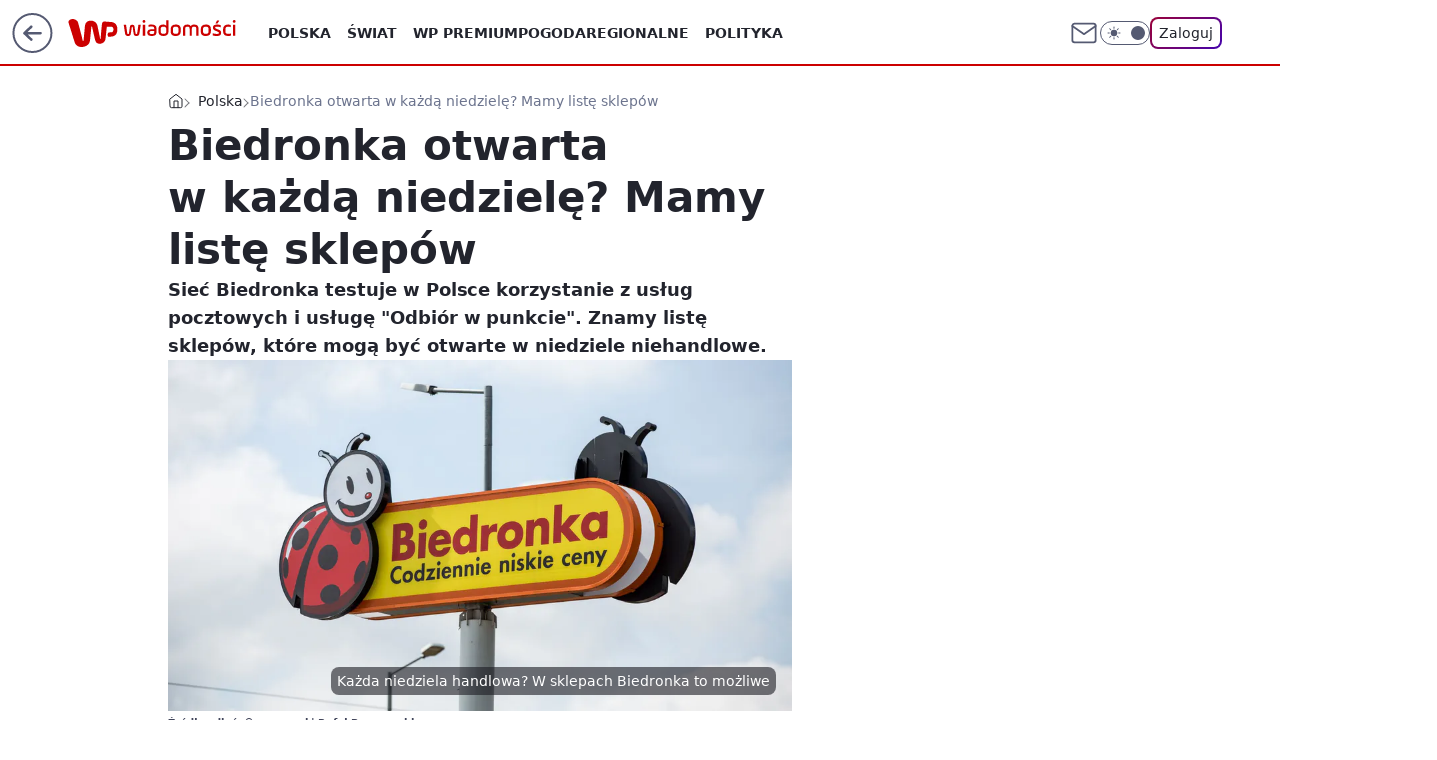

--- FILE ---
content_type: text/css; charset=utf-8
request_url: https://wiadomosci.wp.pl/bW1vbi5jTTZQFBRaGhFAIxNMQApFAj0wXhAHGxdGQAgTTEA2ajU9CG4pPTZqNT0Ibik9Nmo1PQhuKT02ajU9CG4pPTZqNT0Ibik9Nmo1PQhuKT02ajU9CG4pPTZqNT0Ibik9Nmo1PQhuKT02ajU9CG4pPTZqNT0Ibik9Nmo1PQhuKT02ajU9CG4pPTZqNT0Ibik9Nmo1PQhuKT02ajU9CG4pPTZqNT0Ibik9Nmo1PQhuKT02ajU9CG4pPTZqNT0Ibik9Nmo1PQhuKT02ajU9CG4pPTZqNT0Ibik9Nmo1PQhuKT02ajU9CG4pPTZqNT0Ibik9Nmo1PQhuKT02ajU9CG4pPTZqNT0Ibik9Nmo1PQhuKT02ajU9CG4pPTZqNT0Ibik9Nmo1PQhuKT02ajU9CG4pPTZqNT0Ibik9Nmo1PQhuKT02ajU9CG4pPTZqNT0Ibik9Nmo1PQhuKT02ajU9CG4pPTZqNT0Ibik9Nmo1PQhuKT02ajU9CG4pPTZqNT0Ibik9Nmo1PQhuKT02ajU9CG4pPTZqNT0Ibik9Nmo1PQhuKT02ajU9CG4pPTZqNT0Ibik9Nmo1PQhuKT02ajU9CG4pPTZqNT0Ibik9Nmo1PQhuKT02ajU9CG4pPTZqNT0Ibik9Nmo1PQhuKT02ajU9CG4pPTZqNT0Ibik9Nmo1PQhuKT02ajU9CG4pPTZqNT0Ibik9Nmo1PQhuKT02ajU9CG4pPTZqNT0Ibik9Nmo1PQhuKT02ajU9CG4pPTZqNT0Ibik9Nmo1PQhuKT02ajU9CG4pPTZqNT0Ibik9Nmo1PQhuKT02ajU9CG4pPTZqNT0Ibik9NhdGQCITTEBGRQZMIEFYFQBUDg06XgUBABoYBztUFxEMGhxTeQRCUkcERQMlRR8BBVBHAThcGw0HGwkRJBML
body_size: 26315
content:
:root{--color-neutral-25:#f7f8fa;--color-neutral-50:#eff1f5;--color-neutral-100:#e8ebf1;--color-neutral-150:#dfe4ee;--color-neutral-200:#d7dce6;--color-neutral-250:#ccd1dd;--color-neutral-300:#bcc4d4;--color-neutral-350:#a8b2c7;--color-neutral-400:#9ba7bf;--color-neutral-450:#929db9;--color-neutral-500:#8590ac;--color-neutral-550:#7a849e;--color-neutral-600:#6c748e;--color-neutral-650:#636880;--color-neutral-700:#555a72;--color-neutral-750:#41455a;--color-neutral-800:#2f3241;--color-neutral-850:#22242d;--color-neutral-900:#1b1c22;--color-neutral-950:#111115;--color-neutral-white:#fff;--color-neutral-black:#08080b;--color-neutral-blue:#e3eaf7;--color-tomato-100:#ffe5e5;--color-tomato-200:#faa;--color-tomato-300:#ff7f7f;--color-tomato-400:#f34d4d;--color-tomato-500:#c00;--color-tomato-600:#b30000;--color-tomato-700:#900;--color-tomato-800:maroon;--color-tomato-900:#600;--color-red-100:#fff2f2;--color-red-200:#ffb8b8;--color-red-300:#ff7e7e;--color-red-400:#f22d2d;--color-red-500:#db1111;--color-red-600:#c30b12;--color-red-700:#a8080e;--color-red-800:#870005;--color-red-900:#670004;--color-green-100:#eefff0;--color-green-200:#bff9c5;--color-green-300:#7cd685;--color-green-400:#61b268;--color-green-500:#4f9255;--color-green-600:#3e7543;--color-green-700:#246229;--color-green-800:#0f4814;--color-green-900:#0b3a10;--color-iris-100:#eeefff;--color-iris-200:#bfc6ff;--color-iris-300:#96a0ff;--color-iris-400:#6978ff;--color-iris-500:#4b5bef;--color-iris-600:#3746cc;--color-iris-700:#2c38a8;--color-iris-800:#19258f;--color-iris-900:#0c1571;--color-pink-300:#ff69d5cc;--color-pink-500:#e44ba799;--color-pony-100:#ffecf4;--color-pony-200:#f5afc5;--color-pony-300:#eb7fa8;--color-pony-400:#e2508c;--color-pony-500:#da2f73;--color-pony-600:#c02a68;--color-pony-700:#a6255c;--color-pony-800:#8c204f;--color-pony-900:#731a43;--color-forest-100:#e0f8e6;--color-forest-200:#a9d9a9;--color-forest-300:#79bc7b;--color-forest-400:#4a9d49;--color-forest-500:#338631;--color-forest-600:#227120;--color-forest-700:#1a5c1a;--color-forest-800:#154f16;--color-forest-900:#104212;--color-yellow-100:#fffcea;--color-yellow-200:#fff7c6;--color-yellow-300:#fff199;--color-yellow-400:#ffe959;--color-yellow-500:#fd0;--color-yellow-600:#f3d303;--color-yellow-700:#e5c702;--color-yellow-800:#d4b806;--color-yellow-900:#bda904;--color-neutral-50-rgb:239,241,245;--color-neutral-900-rgb:27,28,34;--color-neutral-black-rgb:9,9,12;--color-neutral-white-rgb:255,255,255;--color-iris-500-rgb:75,91,239;--color-success:var(--color-green-500);--color-error:var(--color-red-500);--font-semibold:600;--font-bold:700;--rounded:0.25rem;--rounded-lg:0.5rem;--rounded-full:9999px;--transition-duration:0.3s;--text-sm:0.875rem;--text-xs:0.75rem;--text-3xl:1.875rem;--leading-4:1rem;--leading-5:1.25rem;--z-100:100}*{box-sizing:border-box}a,abbr,acronym,address,applet,article,aside,audio,b,big,blockquote,body,button,canvas,caption,center,cite,code,dd,del,details,dfn,div,dl,dt,em,embed,fieldset,figcaption,figure,footer,form,h1,h2,h3,h4,h5,h6,header,hgroup,html,i,iframe,img,input,ins,kbd,label,legend,li,mark,menu,nav,object,ol,output,p,pre,q,ruby,s,samp,section,small,span,strike,strong,sub,summary,sup,table,tbody,td,textarea,tfoot,th,thead,time,tr,tt,u,ul,video{border:0;font:inherit;margin:0;padding:0;vertical-align:baseline}article,aside,details,figcaption,figure,footer,header,hgroup,menu,nav,section{display:block}body{line-height:1}ol,ul{list-style:none}blockquote,q{quotes:none}blockquote:after,blockquote:before,q:after,q:before{content:"";content:none}table{border-collapse:collapse;border-spacing:0}b,strong{font-weight:700}body{font-family:Roboto,sans-serif;font-size:16px;line-height:1.3}.wp-scroll-lock{overflow:hidden}.wp-scroll-lock-ios{height:100%;overflow:hidden;position:fixed;width:100%}.wp-media-image{display:block;height:100%;max-width:100%;min-height:1px;position:relative;width:100%}#article-right-rail{display:flex;flex-direction:column;gap:1.25rem;height:100%}.rail-container{flex:1;max-height:1200px}.rail-container:last-of-type,.rail-scroll-bottom{flex-grow:1;flex-shrink:1;height:auto;max-height:none}.rail-container:has(div[class~=closed]){flex:0;height:0}img[data-lightbox]{cursor:pointer}h2[id^=title-]{scroll-margin-top:var(--nav-header-height,90px)}body.dark{--color-header-bg:var(--color-neutral-800);--color-header-icon-light:var(--color-neutral-150);--color-header-icon-dark:var(--color-neutral-white);--color-header-text:var(--color-neutral-50);--bg-content:var(--color-neutral-800);--icon-light:var(--color-neutral-150);--icon-dark:var(--color-neutral-25);--color-one-login:#7f7eff;--one-login-gradient:linear-gradient(135deg,#ff84b0,#6e65e5);--color-one-login-text:var(--color-neutral-50);background-color:var(--color-neutral-900);color:var(--color-neutral-50)}body{--color-header-bg:var(--color-neutral-white);--color-header-icon-light:var(--color-neutral-700);--color-header-icon-dark:var(--color-neutral-800);--color-header-text:var(--color-neutral-850);--bg-content:var(--color-neutral-white);--icon-dark:var(--color-neutral-800);--icon-light:var(--color-neutral-700);--color-one-login:#2019f5;--one-login-gradient:linear-gradient(135deg,#9b0238,#4404ae);--color-one-login-text:var(--color-neutral-850);--wp-drastic-accent-color:var(--color-tomato-500);background-color:var(--color-neutral-50);color:var(--color-neutral-850)}#bottom-sticky-container{bottom:0;display:flex;flex-direction:column;position:fixed;width:100%;z-index:701}@media screen and (max-width:1281px){.wp-billboard{margin:0 -13px}}.wp-double{display:flex;gap:.5rem;transition:gap var(--transition-duration)}.wp-double:has(>.closed),.wp-double:has(>div>img+div>div:first-child:empty){gap:0}.wp-double>div{transition:width var(--transition-duration)}.wp-double>div.closed,.wp-double>div:has(img+div>div:first-child:empty){background-color:var(--color-neutral-25)!important;width:0!important}.wp-darkmode-toggle{align-items:center;border:1px solid var(--color-header-icon-light);border-radius:var(--rounded-full);cursor:pointer;display:flex;height:1.5rem;position:relative;transition:transform .5s,background .5s,border .5s;width:3.125rem}.wp-darkmode-toggle .toggle-container{border-radius:var(--rounded-full);color:var(--color-header-icon-light);height:1.125rem;left:.25rem;position:absolute;top:50%;transform:translateY(-50%);transition:all .5s ease;width:1.125rem}body.dark .wp-darkmode-toggle .toggle-container{transform:translateX(1.5rem) translateY(-50%)}.toggle-icon-dark,.toggle-icon-light{height:.875rem;left:50%;position:absolute;transform:translate(-50%,-50%);transition:opacity .5s ease-in-out;width:.875rem}.toggle-icon-dark{opacity:0;top:42%}.toggle-icon-light{opacity:1;top:50%}.wp-darkmode-toggle .icon-moon,.wp-darkmode-toggle .icon-sun{display:block}body.dark .toggle-icon-dark{opacity:1}body.dark .toggle-icon-light{opacity:0}.toggle-icon-circle{background-color:var(--color-header-icon-light);border-radius:var(--rounded-full);height:.875rem;position:absolute;right:.25rem;transition:transform .5s ease,background-color .5s ease;width:.875rem}body.dark .toggle-icon-circle{transform:translateX(-25px)}.wp-notfound{display:flex;flex-wrap:wrap;gap:10px;justify-content:center}.wp-notfound div:first-of-type{display:flex;flex-direction:column;justify-content:center}.wp-notfound div:last-of-type{align-items:center;display:flex;flex-direction:column;gap:1rem;width:100%}.wp-notfound svg{height:80px;width:80px;fill:var(--color-brand);grid-area:icon}.wp-notfound svg g#page{fill:#555a72}body.dark .wp-notfound svg g#page{fill:#dfe4ee}.wp-notfound span{color:var(--color-brand);font-size:1rem;font-weight:600;line-height:1.5rem}.wp-notfound h2{color:var(--color-neutral-850);font-size:1.125rem;line-height:1.6875rem}body.dark .wp-notfound h2{color:var(--color-neutral-50)}.wp-notfound p{color:var(--color-neutral-850);font-size:1rem;line-height:1.5rem;text-align:center}body.dark .wp-notfound p{color:var(--color-neutral-50)}.wp-notfound a{background-color:var(--color-brand);border-radius:2rem;color:var(--color-brand-inverse);cursor:pointer;font-size:.875rem;line-height:1.3125rem;padding:.5rem 1.5rem;text-decoration:none}.wp-notfound a:hover{filter:brightness(110%)}@media screen and (min-width:1140px){.wp-notfound{display:grid;gap:10px;-moz-column-gap:30px;column-gap:30px;grid-template-areas:"icon title" "icon content";grid-template-columns:160px auto;grid-template-rows:auto 1fr;margin:0 auto;row-gap:1rem;width:568px}.wp-notfound svg{height:160px;width:160px}.wp-notfound p{text-align:left}.wp-notfound h2{font-size:1.5rem;line-height:2.25rem}.wp-notfound div:first-of-type{grid-area:title;margin-top:10px}.wp-notfound div:last-of-type{align-items:start;grid-area:content;width:auto}}.wp-content-text-raw{font-feature-settings:"kern" 1;font-kerning:normal;letter-spacing:-.001em;text-rendering:optimizeLegibility;word-break:break-word}.wp-content-text-raw h1,.wp-content-text-raw h2,.wp-content-text-raw h3,.wp-content-text-raw h4,.wp-content-text-raw h5,.wp-content-text-raw h6{font-size:1.3rem;font-weight:var(--font-semibold,600);line-height:1.7rem;padding-top:1rem}.wp-content-text-raw h2 .slide-counter{background-color:var(--color-neutral-50);border-radius:.5rem;color:var(--color-neutral-850);display:inline-block;font-size:.75rem;font-weight:400;line-height:1rem;margin-right:1rem;padding:.25rem .5rem}body.dark .wp-content-text-raw h2 .slide-counter{background-color:var(--color-neutral-750);color:var(--color-neutral-50)}.wp-content-text-raw h2 .slide-counter strong{color:var(--color-neutral-850);font-size:1.125rem;font-weight:700;line-height:1.5rem}body.dark .wp-content-text-raw h2 .slide-counter strong{color:var(--color-neutral-50)}.wp-content-text-raw h2.wp-content-title{margin-bottom:-.5rem}.wp-content-text-raw a.wp-video-title-link{text-decoration:none}.wp-content-text-raw h2.wp-content-title{display:block;font-size:1.3rem;font-weight:var(--font-semibold,600);line-height:1.7rem}.wp-content-text-raw h2.wp-content-title:before{align-content:center;background-color:var(--color-neutral-white);border:1px solid var(--color-neutral-250);border-radius:.25rem;color:var(--color-iris-800);content:"WIDEO";font-size:.875rem;font-weight:var(--font-semibold);margin-right:.5rem;padding:.125rem .25rem;text-transform:uppercase}@media screen and (min-width:630px){.wp-content-text-raw h2.wp-content-title:before{font-size:1rem;padding:.25rem .5rem}}body.dark .wp-content-text-raw h2.wp-content-title:before{background-color:var(--color-neutral-800);border-color:var(--color-neutral-600);color:var(--color-iris-200)}@media screen and (min-width:630px){.wp-content-text-raw h2.wp-content-title{margin-bottom:-1rem}}.wp-content-text-raw h2{padding-top:0}.wp-content-text-raw em{font-style:italic}.wp-content-text-raw pre{white-space:pre-line}.wp-content-text-raw b,.wp-content-text-raw strong{font-weight:700}.wp-content-text-raw p{font-size:1.1rem;font-weight:400;line-height:1.75rem}.wp-content-text-raw ol,.wp-content-text-raw ul{font-size:1.1rem;font-weight:var(--font-normal,400);line-height:1.75rem;list-style-image:none;list-style-position:initial;list-style-type:disc;margin:0;padding-left:1.75rem}.wp-content-text-raw li{padding-bottom:.5rem;padding-left:.75rem}.wp-content-text-raw li:last-child{padding-bottom:0}.wp-content-text-raw li::marker{color:var(--color-brand);font-weight:700}body.dark .wp-content-text-raw li::marker{color:var(--color-brand)}.wp-content-text-raw a{color:var(--color-neutral-850);font-weight:var(--font-semibold,600);text-decoration-color:var(--color-iris-500);text-decoration-line:underline;text-decoration-thickness:2px;word-break:break-word}.wp-content-text-raw a:visited{color:var(--color-neutral-650)}.wp-content-text-raw a:hover{background-color:rgba(var(--color-iris-500-rgb),.3)}.wp-content-text-raw a:active,.wp-content-text-raw a:focus{text-decoration-color:transparent}.wp-content-text-raw a[rel~=sponsored]>span[data-last-word]{position:relative;white-space:nowrap}.wp-content-text-raw a[rel~=sponsored]>span[data-last-word]:after{bottom:0;content:"REKLAMA";display:block;font-size:10px;font-weight:400;line-height:14px;pointer-events:none;position:absolute;right:-.25rem;transform:translateX(100%)}.wp-content-text-raw a[rel~=sponsored]{margin:0 3.5rem 0 0}.wp-content-text-raw ul{list-style:disc}.wp-content-text-raw ol{counter-reset:item}.wp-content-text-raw ol>li{counter-increment:item;list-style-type:none;text-indent:-1.5rem}.wp-content-text-raw ol>li:before{content:counter(item) ". ";display:inline-block;margin-right:5px;text-align:right;width:1.125rem}.wp-content-text-raw ol strong li:before,.wp-content-text-raw ol>li:before{font-weight:var(--font-semibold,600)}.wp-content-text-raw img{display:block;height:auto;margin:1.5rem auto;max-width:100%}.wp-content-text-raw table{border-collapse:collapse;width:100%}.wp-content-text-raw thead th{font-weight:var(--font-normal,400);vertical-align:middle}.wp-content-text-raw tbody td,.wp-content-text-raw thead th{font-size:.875rem;line-height:1.125rem}.wp-content-text-raw tbody td,.wp-content-text-raw thead th{padding:.5rem .25rem}.wp-content-text-raw iframe{width:100%!important}.wp-content-text-raw blockquote{border-left:2px solid var(--color-iris-500);font-size:1.125rem;font-style:italic;font-weight:700;line-height:1.75rem;padding-left:1rem}body.dark .wp-content-text-raw a{color:var(--color-neutral-50);text-decoration-color:var(--color-iris-300)}body.dark .wp-content-text-raw a:visited{color:var(--color-neutral-200)}body.dark .wp-content-text-raw blockquote{border-color:var(--color-iris-300)}.content-part-table{max-width:100%;overflow-x:auto}.content-part-table table{border-bottom:1px solid;border-collapse:collapse;border-top:1px solid;font-variant-numeric:lining-nums tabular-nums;margin:0 auto}.content-part-table a{color:var(--color-brand-link);text-decoration:none}.content-part-table i{font-style:italic}.content-part-table strong{font-weight:700}.content-part-table th{font-weight:var(--font-semibold,600);hanging-punctuation:first;outline:none;overflow-wrap:break-word;text-align:left;text-indent:0}.content-part-table td,.content-part-table th{font-size:.75rem;line-height:1rem;padding:.25rem .375rem}.content-part-tabled td::empty{padding:0}@media screen and (min-width:630px){.content-part-table td,.content-part-table th{font-size:1rem;line-height:1.5rem;padding:.25rem .5rem}}.wp-content-quote{border-bottom-style:dotted;border-bottom-width:2px;display:grid;margin-top:.5rem;max-width:var(--wp-quote-max-width);padding:1.5rem 0;position:relative;row-gap:1rem;width:100%}.wp-content-quote-simple{border-top-style:dotted;border-top-width:2px;margin-top:0}.wp-content-quote-simple p{font-style:italic;font-weight:var(--font-semibold,600)}.wp-content-quote-simple p:before{content:"\201C"}.wp-content-quote-simple p:after{content:"\201D"}.wp-content-quote-author{align-items:center;font-size:.875rem;font-weight:700;line-height:1.25rem}.wp-content-quote-info{align-items:center;display:flex;flex-direction:column;gap:1rem;margin-top:.5rem}.wp-content-quote img{border:1px solid var(--color-neutral-650);border-radius:50%;height:64px;vertical-align:middle;width:64px}.wp-content-quote-raw h2,.wp-content-quote-raw h3,.wp-content-quote-raw ol,.wp-content-quote-raw p,.wp-content-quote-raw ul{font-size:1.125rem;font-style:italic;font-weight:700;line-height:1.75rem;text-align:center}.wp-content-quote-raw ol,.wp-content-quote-raw ul{list-style:disc}.wp-content-quote-icon{align-items:center;color:var(--color-neutral-250);display:flex;flex-shrink:0;justify-content:center;left:0;margin:0;padding:0 .75rem 0 .688rem;position:absolute;top:0;transform:translateY(-50%);width:100%;z-index:10}.wp-content-quote-icon:after,.wp-content-quote-icon:before{border-top:2px dotted;content:"";display:block;position:absolute;top:43%}.wp-content-quote,.wp-content-quote-icon:after,.wp-content-quote-icon:before{border-color:var(--color-neutral-250)}.wp-content-quote-icon:before{left:0;width:43%}@media (min-width:630px){.wp-content-quote-icon:before{left:0;width:46%}}.wp-content-quote-icon:after{right:0;width:43%}@media (min-width:630px){.wp-content-quote-icon:after{right:0;width:46%}}.wp-content-quote-icon svg{height:48px;width:64px}.wp-content-quote-simple .wp-content-quote-icon{display:none}.wp-content-quote-desc{color:var(--color-neutral-750);font-size:.75rem;font-style:normal;font-weight:400;line-height:1rem;text-align:center}body.dark .wp-content-quote,body.dark .wp-content-quote-icon:after,body.dark .wp-content-quote-icon:before,body.dark .wp-content-quote-simple{border-color:var(--color-neutral-600)}body.dark .wp-content-quote-desc{color:var(--color-neutral-100)}body.dark .wp-content-quote-icon{color:var(--color-neutral-600)}.wp-conten-part-author-footer{font-size:1.125rem;line-height:1.75rem}.wp-content-part-sponsor{color:var(--color-neutral-950);font-size:1rem;line-height:1.5rem}body.dark .wp-content-part-sponsor{color:var(--color-neutral-100)}.wp-content-part-teaser{background-color:var(--color-neutral-50);border-radius:var(--rounded-lg);padding:.5rem}.wp-content-part-teaser-without-photo{background-color:transparent}body.dark .wp-content-part-teaser{background-color:var(--color-neutral-750)}.wp-content-part-teaser .teaser-app,.wp-content-part-teaser .teaser-inline{color:currentColor;display:grid;gap:.5rem;grid-template-columns:110px 1fr;margin:0;text-decoration:none}.wp-content-part-teaser .teaser-app .teaser-picture{align-items:center;background-color:var(--color-neutral-white);display:flex;justify-content:center}body.dark .wp-content-part-teaser .teaser-app .teaser-picture{background-color:var(--color-neutral-850)}.wp-content-part-teaser .teaser-app:hover .teaser-picture,.wp-content-part-teaser .teaser-app:hover .teaser-picture svg,.wp-content-part-teaser .teaser-inline:hover .teaser-picture{opacity:.8}.wp-content-part-teaser .teaser-app:hover .teaser-app-desc,.wp-content-part-teaser .teaser-app:hover .teaser-category,.wp-content-part-teaser .teaser-app:hover .teaser-title,.wp-content-part-teaser .teaser-inline:hover .teaser-category,.wp-content-part-teaser .teaser-inline:hover .teaser-title{opacity:.6}.wp-content-part-teaser .teaser-title{font-size:.875rem;font-weight:700;line-height:1.315rem;overflow:hidden}.wp-content-part-teaser .teaser-picture{border-radius:var(--rounded-lg);height:82px;overflow:hidden;width:110px}.wp-content-part-teaser .teaser-category{color:var(--color-neutral-650);font-size:.75rem;line-height:1.125rem}body.dark .wp-content-part-teaser .teaser-category{color:var(--color-neutral-200)}.teaser-picture .wp-media-image{background-color:var(--color-neutral-white)}.teaser-picture .wp-media-image.cropped{-o-object-fit:fill;object-fit:fill}.teaser-picture .wp-media-image.scaled{-o-object-fit:contain;object-fit:contain}.wp-content-part-teaser .teaser-card-img{color:var(--placeholder-img);height:48px;width:48px}body.dark .wp-content-part-teaser .teaser-app-desc svg{color:var(--color-neutral-500)}.wp-content-part-teaser .teaser-app-desc svg{color:var(--color-neutral-200);height:20px;margin-left:.5rem;transform:translateY(-4px);vertical-align:middle;width:20px}@media screen and (min-width:630px){.wp-content-part-teaser .teaser-title{font-size:1.375rem;font-weight:var(--font-semibold);line-height:1.75rem}.wp-content-part-teaser .teaser-app,.wp-content-part-teaser .teaser-inline{-moz-column-gap:1rem;column-gap:1rem;grid-template-columns:135px 1fr}.wp-content-part-teaser{padding:1rem}.wp-content-part-teaser .teaser-picture{height:100px;width:135px}.wp-content-part-teaser .teaser-card-img{height:64px;width:64px}}.wp-content-part-teaser-large{background-color:var(--color-neutral-50);border-radius:0;padding:.75rem}.wp-content-part-teaser-large .teaser-large{color:currentColor;display:grid;gap:.5rem;grid-template-columns:1fr;margin:0;text-decoration:none}.wp-content-part-teaser-large .teaser-large:hover .teaser-picture{opacity:.8}.wp-content-part-teaser-large .teaser-large:hover .teaser-category,.wp-content-part-teaser-large .teaser-large:hover .teaser-title{opacity:.6}.wp-content-part-teaser-large .teaser-title{font-size:1rem;font-weight:var(--font-semibold);line-height:1.5rem;overflow:hidden}.wp-content-part-teaser-large .teaser-picture{border-radius:var(--rounded-lg);height:auto;overflow:hidden;width:100%}body.dark .wp-content-part-teaser-large{background-color:var(--color-neutral-750);color:var(--color-neutral-50)}.wp-content-part-teaser-dotted{border-bottom:2px dotted var(--color-neutral-350);border-top:2px dotted var(--color-neutral-350);margin:.75rem 0;padding:1.25rem 0 .75rem;position:relative}.wp-content-part-teaser-dotted-with-metrics{padding:1.25rem 0}body.dark .wp-content-part-teaser-dotted{border-bottom:2px dotted var(--color-neutral-400);border-top:2px dotted var(--color-neutral-400)}@media (min-width:630px){.wp-content-part-teaser-dotted,.wp-content-part-teaser-dotted-with-metrics{margin:.25rem 0 0;padding:1.25rem 0 .75rem}}.wp-content-part-teaser-dotted:before{background:var(--bg-content);content:attr(data-label);display:block;font-size:.875rem;font-weight:var(--font-bold);line-height:1rem;padding-right:.25rem;position:absolute;text-transform:uppercase;top:-.5rem}.wp-content-part-teaser-dotted .wp-teaser-metrics{bottom:-.5rem;left:0;padding-left:0;padding-right:.25rem;position:absolute;right:unset;top:unset}@media (min-width:630px){.wp-content-part-teaser-dotted .wp-teaser-metrics{bottom:unset;left:unset;padding-left:.25rem;padding-right:0;right:0;top:-.5rem}}.wp-content-part-stocks img{height:auto;max-width:100%}.wp-content-part-prosandcons{background:transparent;border-radius:var(--rounded-lg);display:grid;gap:1rem;grid-template-columns:1fr}@media (min-width:630px){.wp-content-part-prosandcons{grid-template-columns:1fr 1fr}}body.dark .wp-content-part-prosandcons .list-container{background:var(--color-neutral-900)}.wp-content-part-prosandcons .list-container{background:var(--color-neutral-50);display:flex;flex-direction:column;gap:1rem;padding:1.5rem}.wp-content-part-prosandcons .list-title{font-size:1.375rem;font-weight:700;line-height:1.125rem}.wp-content-part-prosandcons ul{display:grid;font-size:1.125rem;gap:1rem;line-height:1.75rem;list-style:none;margin:0;padding-left:.5rem}.wp-content-part-prosandcons li{align-items:baseline;display:flex;gap:.5rem}.wp-content-part-prosandcons span{flex:1 1 0%}.icon-cons,.icon-pros{border-radius:50%;display:block;flex-shrink:0;height:16px;position:relative;width:16px}.icon-pros{background-color:#559b98}.icon-cons{background-color:#ba6d78}.icon-cons:before,.icon-pros:before{height:2px;left:25%;top:50%;transform:translateY(-50%);width:50%}.icon-cons:before,.icon-pros:after,.icon-pros:before{background-color:var(--color-neutral-white);content:"";position:absolute}.icon-pros:after{height:50%;left:50%;top:25%;transform:translateX(-50%);width:2px}.wp-content-part-quiz-question{display:flex;flex-direction:column;gap:.75rem;scroll-margin-top:70px}.wp-content-part-quiz-question-index{color:#530ac8;font-size:1.5rem;font-weight:700;line-height:1.625rem}body.dark .wp-content-part-quiz-question-index{color:#c7abf1}.wp-content-part-quiz-question-title{font-size:1.125rem;font-weight:700;line-height:1.625rem;max-width:624px}.wp-content-part-quiz-image-placeholder{background-color:var(--bg-content);border:1px solid #cc03ff;border-radius:.5rem;flex:none;height:94px;width:180px}.wp-content-part-quiz-answers-container{display:flex;flex-direction:column;gap:.5rem;width:100%}.wp-content-part-quiz-answers-container[data-quiz-image-answer=true]{flex-direction:row;flex-wrap:wrap}body.dark .wp-content-part-quiz-image-placeholder{border:1px solid #da85f0}.wp-content-part-quiz-image-placeholder-mobile{background-color:var(--bg-content);border-radius:.5rem;flex:none;height:172px;width:100%}@media (min-width:1280px){.wp-content-part-quiz-image-placeholder{height:158px;width:300px}}.wp-content-part-quiz-answer-image{background:linear-gradient(var(--bg-content) 0 0) padding-box,linear-gradient(0deg,rgba(0,0,0,.2) 0,rgba(0,0,0,.2) 100%),linear-gradient(102deg,#cc03ff 10.57%,#8b00b6 17.69%,#22242d 48.66%) border-box;border:2px solid transparent;border-radius:.75rem;color:inherit;cursor:pointer;outline:2px solid transparent;overflow:hidden;position:relative}.wp-content-part-quiz-answer-image:disabled{cursor:not-allowed}.wp-content-part-quiz-answer-image-icon{align-items:center;border-radius:.75rem;display:none;height:48px;justify-content:center;left:50%;position:absolute;top:50%;transform:translate(-50%,-50%);width:48px}.wp-content-part-quiz-answer-image[data-quiz-answer-status=true]{outline:3px solid var(--quiz-correct-border-color);outline-offset:-3px}.wp-content-part-quiz-answer-image[data-quiz-answer-status=true] .wp-content-part-quiz-answer-image-icon{background-color:var(--quiz-correct-bg);border:2px solid var(--quiz-correct-border-color);display:flex}.wp-content-part-quiz-answer-image[data-quiz-answer-status=false]{outline:3px solid var(--quiz-incorrect-border-color);outline-offset:-3px}.wp-content-part-quiz-answer-image[data-quiz-answer-status=false] .wp-content-part-quiz-answer-image-icon{background-color:var(--quiz-incorrect-bg);border:2px solid var(--quiz-incorrect-border-color);display:flex}.wp-content-part-quiz-answer-image[data-quiz-answer-status=correctgray]{outline:3px solid var(--quiz-correct-border-gray-color);outline-offset:-3px}.wp-content-part-quiz-answer-image[data-quiz-answer-status=correctgray] .wp-content-part-quiz-answer-image-icon{background-color:var(--quiz-correct-gray-bg);border:2px solid var(--quiz-correct-border-gray-color);display:flex}.wp-content-part-quiz-answer-image-placeholder{background-color:var(--bg-content);border-radius:.75rem;height:156px;width:156px}body.dark .wp-content-part-quiz-answer-image{background:linear-gradient(var(--bg-content) 0 0) padding-box,linear-gradient(0deg,rgba(0,0,0,.2) 0,rgba(0,0,0,.2) 100%),linear-gradient(102deg,#da85f0 10.57%,#c268dd 17.69%,#626573 48.66%) border-box}.wp-content-part-quiz-text-and-image-answer{gap:1rem;justify-content:flex-start;padding:0}.wp-content-part-quiz-text-and-image-answer-placeholder{height:98px;width:98px}.wp-content-part-quiz-text-and-image-answer[data-quiz-answer-status]{outline-offset:-1px}body{--quiz-answer-border-color:var(--color-neutral-850);--quiz-correct-bg:#bafe83;--quiz-correct-border-color:#74e304;--quiz-incorrect-bg:#ff6375;--quiz-incorrect-border-color:#ffacc3;--quiz-correct-gray-bg:var(--color-neutral-50);--quiz-correct-border-gray-color:var(--color-neutral-350);--quiz-selected-border-color:#530ac8}body.dark{--quiz-answer-border-color:var(--color-neutral-50);--quiz-correct-bg:#375234;--quiz-correct-border-color:#bafe83;--quiz-incorrect-bg:#871132;--quiz-incorrect-border-color:#ff6375;--quiz-correct-gray-bg:var(--color-neutral-900);--quiz-correct-border-gray-color:var(--color-neutral-400);--quiz-selected-border-color:#c7abf1}.wp-content-part-quiz-answer{align-items:center;background:linear-gradient(var(--bg-content) 0 0) padding-box,linear-gradient(0deg,rgba(0,0,0,.2) 0,rgba(0,0,0,.2) 100%),linear-gradient(102deg,#cc03ff 10.57%,#8b00b6 17.69%,#22242d 48.66%) border-box;border:1px solid transparent;border-radius:.75rem;color:inherit;cursor:pointer;display:flex;font-size:1rem;font-weight:500;justify-content:space-between;line-height:1.375rem;max-width:624px;outline:2px solid transparent;overflow-wrap:break-word;padding:.75rem 1rem;position:relative;text-align:left;width:100%}.wp-content-part-quiz-answer:not([data-psychotest-flag])>span{padding-right:2rem}.wp-content-part-quiz-image-answer{background:linear-gradient(var(--bg-content) 0 0) padding-box,linear-gradient(0deg,rgba(0,0,0,.2) 0,rgba(0,0,0,.2) 100%),linear-gradient(102deg,#cc03ff 10.57%,#8b00b6 17.69%,#22242d 48.66%) border-box;position:relative}.wp-content-part-quiz-answer:disabled{cursor:not-allowed}.wp-content-part-quiz-answer-icon{align-items:center;display:none;height:100%;justify-content:center;position:absolute;right:0;width:48px}.wp-content-part-quiz-answer[data-quiz-answer-status=true]{background:var(--quiz-correct-bg);border-color:transparent;outline:3px solid var(--quiz-correct-border-color);outline-offset:-3px}.wp-content-part-quiz-answer[data-quiz-answer-status=true] .wp-content-part-quiz-answer-icon{border-left:3px solid var(--quiz-correct-border-color);display:flex}.wp-content-part-quiz-answer[data-quiz-answer-status=false]{background:var(--quiz-incorrect-bg);border-color:transparent;outline:3px solid var(--quiz-incorrect-border-color);outline-offset:-3px}.wp-content-part-quiz-answer[data-quiz-answer-status=false] .wp-content-part-quiz-answer-icon{border-left:3px solid var(--quiz-incorrect-border-color);display:flex}.wp-content-part-quiz-answer[data-quiz-answer-status=correctgray]{background:var(--quiz-correct-gray-bg);border-color:transparent;outline:3px solid var(--quiz-correct-border-gray-color);outline-offset:-3px}.wp-content-part-quiz-answer[data-quiz-answer-status=correctgray] .wp-content-part-quiz-answer-icon{border-left:3px solid var(--quiz-correct-border-gray-color);display:flex}.wp-content-part-quiz-answer[data-quiz-answer-status=selected]{background:var(--quiz-correct-gray-bg);outline:3px solid var(--quiz-selected-border-color);outline-offset:-3px}.wp-content-part-quiz-answer[data-quiz-answer-status=selected] .wp-content-part-quiz-answer-icon{display:none}body.dark .wp-content-part-quiz-answer:not([data-quiz-answer-status]){background:linear-gradient(var(--bg-content) 0 0) padding-box,linear-gradient(0deg,rgba(0,0,0,.2) 0,rgba(0,0,0,.2) 100%),linear-gradient(102deg,#da85f0 10.57%,#c268dd 17.69%,#626573 48.66%) border-box}.wp-content-part-quiz-result-container{display:flex;flex-direction:column;gap:.5rem}.wp-content-part-quiz-result-wrapper{align-items:center;display:flex;gap:1rem;justify-content:center}.wp-content-part-quiz-result-title{color:#530ac8;font-size:1.5rem;font-weight:700;line-height:2rem}body.dark .wp-content-part-quiz-result-title{color:#c7abf1}.wp-content-part-quiz-result-summary{color:inherit;font-size:.875rem;line-height:1.25rem}@media (min-width:630px){.wp-content-part-quiz-result-container{gap:1.5rem}.wp-content-part-quiz-result-title{font-size:2rem}}.wp-social-instagram{margin:0 auto;width:auto}@media (min-width:1140px){.wp-social-instagram{width:658px}}.wp-social-instagram .instagram-embed{display:flex;justify-content:center}.wp-content-embed .fb-post,.wp-content-embed .instagram-embed{background-color:var(--color-neutral-white)}.wp-content-embed .instagram-embed{border:0;border-radius:3px;margin:1px;padding:0}.wp-content-embed .expand-container{bottom:0;height:35px;left:0;position:absolute;right:0}.wp-content-embed .expand-container button{align-items:center;background-color:var(--color-brand);border:none;border-radius:.5rem .5rem 0 0;color:var(--color-brand-inverse);cursor:pointer;display:flex;font-size:.75rem;font-weight:700;justify-content:center;letter-spacing:1px;margin-left:auto;margin-right:auto;padding:.5rem 1rem;transition:background-color .2s linear}.wp-content-embed .expand-container button:hover{text-decoration:underline}.wp-content-embed .expand-container button:after{border-bottom:1px solid var(--color-neutral-white);border-right:1px solid var(--color-neutral-white);content:"";display:inline-block;height:.375rem;margin:0 0 .25rem .5rem;position:relative;transform:rotate(45deg);width:.375rem}.wp-content-embed[data-expanded=true] .expand-container{display:none}.wp-content-embed .expand-bar{background-color:var(--color-brand);height:4px;transition:background-color .2s linear}.wp-content-embed .facebook-embed,.wp-content-embed .pinterest-embed{text-align:center}.wp-content-embed[data-type=FACEBOOK]{left:50%;min-width:350px;transform:translateX(-50%)}@media (min-width:381px){.wp-content-embed[data-type=FACEBOOK]{left:auto;min-width:auto;transform:none}}.wp-content-embed .spotify-embed{height:624px}.wp-content-embed .spotify-embed iframe,.wp-content-embed .twitch-embed iframe{height:100%;width:100%}.wp-content-embed .reddit-embed iframe{height:500px;width:100%}.wp-content-embed .giphy-embed iframe{border:0;height:100%;left:0;position:absolute;top:0;width:100%}.wp-content-embed .giphy-embed{height:0;left:0;position:relative;width:100%}.wp-content-embed .twitch-embed{aspect-ratio:1.77778}.wp-content-embed[data-type=TWITTER]{display:block}.toc-title{font-weight:var(--font-bold,700);line-height:1.5rem;margin-bottom:.5rem}.wp-content-toc{margin:.5rem 0 0}.wp-content-toc ul{margin:0;padding-left:2rem}.wp-content-toc li{color:var(--color-neutral-650);list-style-type:decimal;min-height:1.5rem;padding-bottom:.375rem;padding-left:.25rem}body.dark .wp-content-toc li{color:var(--color-neutral-200)}.wp-content-toc a{color:inherit;font-size:1rem;font-weight:var(--font-normal,400);line-height:1.5rem;text-align:left;text-decoration-color:currentColor;text-decoration-line:underline;text-decoration-style:dotted;text-decoration-thickness:1px;text-underline-offset:.5rem}.wp-content-toc a:hover{color:var(--color-neutral-950)}@media screen and (max-width:630px){.wp-content-toc a{text-underline-offset:.25rem}}@media not all and (hover:none){.wp-content-toc a:hover{text-decoration-style:solid}}body.dark .wp-content-toc a:hover{color:var(--color-neutral-100)}.wp-content-toc a:active{text-decoration-style:solid}.trimbox{height:7.1rem;max-width:100%;overflow:hidden;position:relative;z-index:1}.trimbox-button{display:none}.trimbox:after{background:linear-gradient(0deg,#fff 50%,transparent);bottom:0;content:"";height:4rem;left:0;position:absolute;width:100%;z-index:1}body.dark .trimbox:after{background:linear-gradient(to top,var(--color-neutral-800) 60%,transparent 100%)}.trimbox .trimbox-button{align-items:center;background:none;border:none;bottom:0;-moz-column-gap:.5rem;column-gap:.5rem;cursor:pointer;display:inline-flex;font-size:.75rem;font-weight:var(--font-bold,700);height:1rem;letter-spacing:.4px;padding:0;position:absolute;text-align:left;text-transform:uppercase;z-index:100}.trimbox .trimbox-button:hover{text-decoration:underline}.trimbox .trimbox-button:after{border-bottom:1px solid;border-left:1px solid;content:"";display:block;height:6px;margin-top:-6px;transform:rotate(-45deg);width:6px}#toc-trimbox-more{display:none}#toc-trimbox-more:checked~.trimbox{height:auto}#toc-trimbox-more:checked~.trimbox .trimbox-button,#toc-trimbox-more:checked~.trimbox:after{display:none}.wp-content-part-video .embed-dailymotion{aspect-ratio:1.77778;height:100%;width:100%}.wp-content-part-video .embed-wpplayer{align-items:center;aspect-ratio:1.77778;display:flex;flex-direction:column}.wpplayer-placeholder{aspect-ratio:1.77778;width:100%}.wp-content-part-video .embed-filevideo{aspect-ratio:1.77778;display:block;width:100%}.multiteaser-content .wp-content-part-teaser{border-radius:0;padding:0}.multiteaser-content{display:grid;gap:1rem}.wp-content-part-multiteaser{background-color:var(--color-neutral-50);border-radius:var(--rounded-lg);display:grid;gap:.5rem;padding:.5rem 1rem}.wp-content-part-multiteaser .multiteaser-title{color:var(--color-neutral-650);font-size:.75rem;font-weight:700;line-height:1.125rem}body.dark .wp-content-part-multiteaser .multiteaser-title{color:var(--color-neutral-200)}body.dark .wp-content-part-multiteaser{background-color:var(--color-neutral-750)}.wp-content-part-image .image-description{font-size:.875rem;line-height:1.25rem;margin-top:.25rem;width:100%}.wp-content-part-image .image-description.with-indent{padding:0 1rem}.wp-content-part-image .image-caption{color:var(--color-neutral-650)}body.dark .wp-content-part-image .image-caption{color:var(--color-neutral-200)}.wp-content-part-image .camera-icon{height:.75rem;width:1rem}body.dark .wp-content-part-image .image-source{color:var(--color-neutral-100)}.wp-content-part-image .image-source{color:var(--color-neutral-750);font-size:.625rem;font-weight:700;line-height:1rem}.wp-content-part-image.single-image{align-items:center;display:flex;flex-direction:column;min-width:100%;position:relative}.wp-content-part-image.single-image>a,.wp-content-part-image.single-image>picture{min-width:100%}.wp-height-limited-image{background:var(--wp-height-limited-bg,var(--color-neutral-50));display:flex;justify-content:center}body.dark .wp-height-limited-image{background:var(--wp-height-limited-bg-dark,hsla(0,0%,100%,.098))}.wp-height-limited-image img{aspect-ratio:var(--aspect-ratio,1.77778);max-height:var(--wp-height-limited-max-h,60vh);-o-object-fit:contain;object-fit:contain}.wp-content-part-compare-image{-o-object-fit:cover;object-fit:cover}.wp-content-part-compare{aspect-ratio:var(--wp-compare-aspect-ratio);overflow:hidden;position:relative}.wp-content-part-compare figure{bottom:0;left:0;position:absolute;right:0;top:0}.wp-content-part-compare figcaption,.wp-content-part-compare figure>picture{-webkit-user-select:none;-moz-user-select:none;user-select:none}.wp-content-part-compare figcaption{background-color:hsla(0,0%,5%,.6);color:var(--color-neutral-white);display:block;font-size:.75rem;line-height:1rem;padding:.25rem .375rem;position:absolute}[data-wp-compare-vertical] figcaption{left:0;right:0}[data-wp-compare-vertical] figure:first-of-type figcaption{top:0}[data-wp-compare-vertical] figure:last-of-type figcaption{bottom:0}[data-wp-compare-horizontal] figcaption{bottom:0;width:50%}[data-wp-compare-horizontal] figure:first-of-type figcaption{left:0}[data-wp-compare-horizontal] figure:last-of-type figcaption{right:0}.wp-content-part-compare-image-container{height:auto;overflow:hidden;position:absolute;width:auto}.wp-content-part-compare-handler{align-items:center;bottom:0;display:flex;height:56px;justify-content:center;left:0;position:absolute;right:0;top:0}.wp-content-part-compare-handler:after,.wp-content-part-compare-handler:before{background:var(--color-neutral-white);content:""}.wp-content-part-compare-handler>div{align-items:center;-webkit-backdrop-filter:blur(7px);backdrop-filter:blur(7px);border:2px solid var(--color-neutral-white);border-radius:3.5rem;box-shadow:0 0 7px rgba(0,0,0,.35);color:var(--color-neutral-white);display:flex;height:3.5rem;justify-content:center;width:3.5rem}.wp-content-part-compare-handler svg{width:14px}[data-wp-compare-vertical] .wp-content-part-compare-handler{flex-direction:row;transform:translateY(-50%)}[data-wp-compare-vertical] .wp-content-part-compare-handler:after,[data-wp-compare-vertical] .wp-content-part-compare-handler:before{bottom:0;box-shadow:0 2px 4px rgba(0,0,0,.3);cursor:ns-resize;height:2px;top:0;width:calc(50% - 28px)}[data-wp-compare-vertical] .wp-content-part-compare-handler>div{cursor:ns-resize}[data-wp-compare-vertical] .wp-content-part-compare-handler:before{left:0}[data-wp-compare-vertical] .wp-content-part-compare-handler:after{right:0}[data-wp-compare-vertical] .wp-content-part-compare-handler{height:3.5rem;width:100%}[data-wp-compare-horizontal] .wp-content-part-compare-handler>div{transform:rotate(90deg)}[data-wp-compare-horizontal] .wp-content-part-compare-handler{flex-direction:column;transform:translateX(-50%)}[data-wp-compare-horizontal] .wp-content-part-compare-handler:after,[data-wp-compare-horizontal] .wp-content-part-compare-handler:before{bottom:0;box-shadow:2px 0 4px rgba(0,0,0,.3);cursor:ew-resize;height:calc(50% - 28px);top:0;width:2px}[data-wp-compare-horizontal] .wp-content-part-compare-handler>div{cursor:ew-resize}[data-wp-compare-horizontal] .wp-content-part-compare-handler:before{left:0}[data-wp-compare-horizontal] .wp-content-part-compare-handler:after{right:0}[data-wp-compare-horizontal] .wp-content-part-compare-handler{height:100%;width:3.5rem}.wp-content-part-slider{display:flex;flex-direction:column;overflow:hidden}div[data-wp-slider-gesture-area]{touch-action:pan-y}.wp-content-part-slider-wrapper:after{background:linear-gradient(to right,rgb(from var(--bg-content) r g b/0),var(--bg-content));content:"";height:100%;opacity:1;pointer-events:none;position:absolute;right:0;top:0;transition:opacity .12s ease-in-out;width:12%;z-index:1}.wp-content-part-slider[data-wp-last-slide] .wp-content-part-slider-wrapper:after{opacity:0}.wp-content-part-slider>div{padding-right:50px;position:relative}.wp-content-part-slider ul{display:flex;flex-direction:row;height:100%;transition:transform .2s}.wp-content-part-slider ul li{display:flex;flex:0 0 100%;justify-content:center;padding:0 .5rem;width:100%}.wp-content-part-slider ul li:first-of-type{padding-left:0}.wp-content-part-slider ul li:last-of-type{padding-right:0}.wp-content-part-slider ul li>picture{display:flex;height:100%;justify-content:center;width:100%}.wp-content-part-slider-image{border-radius:.5rem;display:block;-o-object-fit:cover;object-fit:cover;width:auto}.wp-content-part-slider figcaption{color:var(--color-neutral-650);margin-top:.25rem}body.dark .wp-content-part-slider figcaption{color:var(--color-neutral-200)}.wp-content-part-slider-caption{font-size:.875rem;line-height:1.3125rem}.wp-content-part-slider figcaption span.wp-content-part-slider-source{font-size:.625rem;font-weight:700;line-height:1rem}.wp-content-part-slider figcaption svg{height:.75rem;margin-right:.5rem;width:1rem}.wp-content-part-slider-navigation button{align-items:center;background:var(--color-neutral-650);border:none;border-radius:50%;color:var(--bg-content);cursor:pointer;display:flex;height:2.25rem;justify-content:center;opacity:.7;padding:0;position:absolute;top:50%;transform:translateY(-50%);transition:opacity .12s ease-in-out;width:2.25rem;z-index:2}body.dark .wp-content-part-slider-navigation button{background:var(--color-neutral-200)}.wp-content-part-slider-navigation button:disabled,.wp-content-part-slider-navigation button:disabled:hover{opacity:0;pointer-events:none}.wp-content-part-slider-navigation button:hover{opacity:1}.wp-content-part-slider-navigation button svg{height:.75rem;pointer-events:none;width:.75rem}.wp-content-part-slider-navigation button[data-wp-slider-control=prev]{left:0}.wp-content-part-slider-navigation button[data-wp-slider-control=next]{right:0}@media screen and (min-width:630px){.wp-content-part-slider ul{max-height:351px}}@media screen and (min-width:1280px){.wp-content-part-slider ul{max-height:408px}}.wp-content-part-mosaic-image{display:block;height:auto;max-width:100%;-o-object-fit:cover;object-fit:cover;width:100%}.wp-photo-image-container{position:relative;width:100%}.wp-photo-vote-wrapper{background-color:var(--color-neutral-25);border:1px solid var(--color-neutral-250);border-radius:.5rem;bottom:.75rem;left:50%;padding:.125rem;position:absolute;transform:translateX(-50%);width:-moz-fit-content;width:fit-content}.wp-photo-vote-buttons{display:inline-flex}.wp-photo-vote-buttons,.wp-photo-vote-buttons button{align-items:center;background-color:var(--color-neutral-25);gap:.25rem}.wp-photo-vote-buttons button{color:var(--color-neutral-black);cursor:pointer;display:flex;height:2rem;padding:0 .5rem}.wp-photo-vote-buttons button:not([disabled]):hover svg{color:var(--color-neutral-black);scale:1.2;transition:scale .2s ease-in-out;fill:var(--color-neutral-white)}.wp-photo-vote-buttons svg{color:var(--color-neutral-700);fill:var(--color-neutral-white)}.wp-photo-vote-counter{font-size:.875rem;font-weight:400;line-height:1.25rem}.wp-photo-like{align-items:center;display:flex;justify-content:center;position:relative}.wp-photo-like.photo-liked svg{color:var(--color-green-500);fill:rgba(79,146,85,.5)}.wp-photo-dislike{align-items:center;display:flex;justify-content:center;position:relative;transform:rotate(180deg)}.wp-photo-dislike.photo-disliked svg{color:var(--color-red-500);fill:rgba(219,17,17,.5)}.wp-photo-like.photo-liked:after{animation:like-burst-perfect .5s ease-in-out;border-radius:50%;box-shadow:0 -1.2rem 0 0 var(--color-green-500),.85rem -.85rem 0 0 var(--color-green-500),1.2rem 0 0 0 var(--color-green-500),.85rem .85rem 0 0 var(--color-green-500),0 1.2rem 0 0 var(--color-green-500),-.85rem .85rem 0 0 var(--color-green-500),-1.2rem 0 0 0 var(--color-green-500),-.85rem -.85rem 0 0 var(--color-green-500);content:"";height:.1rem;left:50%;opacity:0;pointer-events:none;position:absolute;top:50%;transform:translate(-50%,-50%);width:.1rem;z-index:2}@keyframes like-burst-perfect{0%{opacity:1;transform:scale(.5)}to{opacity:0;transform:scale(.9)}}.wp-photo-dislike.photo-disliked:after{animation:dislike-burst-perfect .5s ease-in-out;border-radius:50%;box-shadow:0 -1.2rem 0 0 var(--color-red-500),.85rem -.85rem 0 0 var(--color-red-500),1.2rem 0 0 0 var(--color-red-500),.85rem .85rem 0 0 var(--color-red-500),0 1.2rem 0 0 var(--color-red-500),-.85rem .85rem 0 0 var(--color-red-500),-1.2rem 0 0 0 var(--color-red-500),-.85rem -.85rem 0 0 var(--color-red-500);content:"";height:.1rem;left:50%;opacity:0;pointer-events:none;position:absolute;top:50%;transform:translate(-50%,-50%);width:.1rem;z-index:2}@keyframes dislike-burst-perfect{0%{opacity:1;transform:scale(.5)}to{opacity:0;transform:scale(.9)}}.wp-photo-vote-buttons button:disabled{color:var(--color-neutral-black);cursor:not-allowed}.wp-content-part-typeform{height:400px}.wp-content-part-typeform-live{height:720px}@media screen and (min-width:630px){.wp-content-part-typeform-live{height:760px}}.wp-specification{display:flex;flex-direction:column}.wp-specification table{border-collapse:collapse;table-layout:fixed;text-align:left;width:100%}.wp-specification table th{padding:.75rem 1rem}.wp-specification table th[scope]{background:var(--color-brand)}.wp-specification table td{padding:.75rem 2rem}.wp-specification table td,.wp-specification table th{border-right:.125rem solid var(--color-neutral-50);font-size:1rem;height:3rem;line-height:1.5em;overflow-x:auto;vertical-align:top;white-space:pre-line}body.dark .wp-specification table td,body.dark .wp-specification table th{border-right-color:var(--color-neutral-750)}.wp-specification table td:last-child,.wp-specification table th:last-child{border:0}.wp-specification table th span{color:var(--color-neutral-white);font-weight:var(--font-bold);text-transform:uppercase}.wp-specification table th a{text-decoration:none}.wp-specification table th a:hover{opacity:.8}.wp-specification table tr:nth-child(2n){background:var(--color-neutral-50)}body.dark .wp-specification table tr:nth-child(2n){background:var(--color-neutral-900)}.wp-specification-image{display:flex;height:220px;justify-content:center;margin-bottom:.5rem}.wp-car-specification{display:flex;flex-direction:column;font-feature-settings:"kern" 1}.wp-car-specification table{border-collapse:collapse;table-layout:fixed;text-align:left;width:100%}.wp-car-specification table th{padding:.75rem 1rem}.wp-car-specification table th[scope]{background:var(--color-brand)}.wp-car-specification table td{padding:.75rem 2rem}.wp-car-specification table td,.wp-car-specification table th{border-right:.125rem solid var(--color-neutral-white);font-size:1rem;height:3rem;line-height:1.5em;overflow-x:auto;vertical-align:top;white-space:pre-line}body.dark .wp-car-specification table td,body.dark .wp-car-specification table th{border-right-color:var(--color-neutral-750)}.wp-car-specification table td:last-child,.wp-car-specification table th:last-child{border:0}.wp-car-specification table th span{color:var(--color-neutral-white);font-weight:var(--font-bold);text-transform:uppercase}.wp-car-specification table th a{text-decoration:none}.wp-car-specification table th a:hover{opacity:.8}.wp-car-specification table tr:nth-child(2n){background:var(--color-neutral-white)}body.dark .wp-car-specification table tr:nth-child(2n){background:var(--color-neutral-900)}.wp-staff-rating-box{align-items:center;background:var(--color-neutral-white);display:flex;flex-direction:column;gap:1rem;justify-content:center;padding:1rem 0 2rem;text-align:center}.wp-staff-rating-title{font-size:1.25rem;font-weight:700;margin-bottom:1rem}.wp-staff-rating-name{font-size:1.125rem;font-weight:600;line-height:1.6875rem}.wp-staff-rating-score-row{align-items:baseline;color:var(--color-neutral-950);display:flex;gap:.5rem;justify-content:center}.wp-staff-rating-score{color:var(--color-neutral-950);font-size:1.75rem;font-weight:600}.wp-staff-rating-scale{color:var(--color-neutral-650)}body.dark .wp-staff-rating-box{background:var(--color-neutral-900)}body.dark .wp-staff-rating-name,body.dark .wp-staff-rating-score{color:var(--color-neutral-50)}body.dark .wp-staff-rating-scale{color:var(--color-neutral-200)}.wpl{height:100%;left:0;overflow:hidden;position:fixed;top:0;touch-action:none;z-index:999999;-webkit-text-size-adjust:100%;-moz-text-size-adjust:100%;text-size-adjust:100%;animation:hideOverlay .4s ease forwards;backface-visibility:hidden;display:none;outline:0;will-change:opacity}.wpl[data-wpl-open=true]{animation:showOverlay .4s ease forwards}@keyframes showOverlay{0%{opacity:0}to{opacity:1}}@keyframes hideOverlay{0%{opacity:1}to{opacity:0}}.wpl-overlay{background:rgba(0,0,0,.92);height:calc(100vh + 1px);left:0;position:fixed;top:-1px;width:100%}.wpl-close-button{background-color:rgba(0,0,0,.32);border-radius:4px;cursor:pointer;height:36px;opacity:.7;position:absolute;right:20px;top:20px;width:36px;z-index:9999}.wpl-close-button:hover{opacity:1}.wpl-close-button:after,.wpl-close-button:before{background-color:var(--color-neutral-white);bottom:0;content:"";display:block;height:24px;left:0;margin:auto;position:absolute;right:0;top:0;width:1px}.wpl-close-button:after{transform:rotate(45deg)}.wpl-close-button:before{transform:rotate(-45deg)}.wpl-content-positioner{align-items:center;display:flex;flex-direction:column;height:100%;justify-content:center;left:0;overflow:hidden;position:relative;top:0;transform:translateZ(0);width:100%}@media screen and (min-width:1140px){.wpl-content-positioner{padding:0 100px}}.wpl .wpl-content-positioner img.wpl-image{border:none;display:block;float:none;height:auto;margin:auto;max-height:100vh;max-width:100vw;min-width:200px;-o-object-fit:cover;object-fit:cover;outline:0;padding:0;touch-action:none;-webkit-user-select:none;-moz-user-select:none;user-select:none;width:100%}.wpl-image-container{position:relative}@keyframes showImage{0%{opacity:0;transform:scale(.3)}to{opacity:1;transform:scale(1)}}@keyframes hideImage{0%{opacity:1;transform:scale(1)}to{opacity:0;transform:scale(.3)}}.wpl-content-positioner{animation:hideImage .2s ease forwards}.wpl[data-wpl-image-visible=true] .wpl-content-positioner{animation:showImage .4s ease forwards}.wpl-image-caption{background-color:rgba(0,0,0,.6);border-radius:8px;bottom:16px;color:var(--color-neutral-white);font-size:.75rem;line-height:1.4em;margin:0 16px;padding:4px 6px;position:absolute;-webkit-user-select:none;-moz-user-select:none;user-select:none}.wpl-loader{bottom:0;display:none;left:0;margin:auto;position:absolute;right:0;top:0}.wpl[data-wpl-loading=true] .wpl-loader{display:block}.wpl-nav{align-items:center;display:flex;height:100%;justify-content:space-between;left:0;position:absolute;top:0;width:100%;z-index:2}.wpl-nav:before{content:"";inset:0;pointer-events:none;position:absolute}.wpl-nav-next,.wpl-nav-prev{align-items:center;background:rgba(0,0,0,.32);border:none;border-radius:50%;color:var(--color-neutral-white);cursor:pointer;display:flex;font-size:2rem;height:48px;justify-content:center;opacity:.7;pointer-events:auto;position:relative;transition:opacity .2s;width:48px}.wpl-nav-next:hover,.wpl-nav-prev:hover{opacity:1}.wpl-nav-prev{margin-left:16px}.wpl-nav-next{margin-right:16px}.wpl-nav-next:disabled,.wpl-nav-prev:disabled{opacity:.2;pointer-events:none}.wpl-nav-next:before,.wpl-nav-prev:before{background:none;border:solid var(--color-neutral-white);border-width:0 3px 3px 0;content:"";display:block;height:14px;left:50%;pointer-events:none;position:absolute;top:50%;width:14px}.wpl-nav-prev:before{transform:translate(-30%,-50%) rotate(135deg)}.wpl-nav-next:before{transform:translate(-60%,-50%) rotate(-45deg)}.wpl-content-positioner:has(.wpl-lightbox-slides){animation:none}.wpl-lightbox-slides{display:flex;flex-direction:column;overflow:hidden;position:relative}.wpl-lightbox-slide{border:none;display:none;float:none;height:auto;margin:auto;max-height:100vh;max-width:100vw;min-width:200px;-o-object-fit:cover;object-fit:cover;outline:0;padding:0;touch-action:cross-slide-x;-webkit-user-select:none;-moz-user-select:none;user-select:none;width:100%}.wpl-lightbox-slide.active{display:block}.wpl-lightbox-slides .wpl-image-caption{background:rgba(0,0,0,.6);border-radius:8px;bottom:0;color:var(--color-neutral-white);font-size:.75rem;left:0;line-height:1.4em;margin:0 16px 16px;padding:4px 6px;pointer-events:none;position:absolute;z-index:2}.article-header{display:flex;flex-direction:column;gap:1rem}.superapp-header.article-header{gap:0}.article-header h1{font-size:1.375rem;font-weight:600;line-height:1.75rem;max-width:832px;text-align:left}.video-header h1{font-size:1.25rem;font-weight:var(--font-bold);line-height:1.5rem;max-width:100%}.article-header .article-lead{font-size:1.1rem;hanging-punctuation:first;letter-spacing:-.001em;line-height:1.6em;max-width:832px;overflow-wrap:break-word;text-indent:0}.video-header .article-lead{font-size:1rem;font-weight:var(--font-bold);line-height:1.5rem;max-width:100%}.article-caption{background:var(--color-neutral-900);bottom:0;color:var(--color-neutral-white);display:inline-block;font-size:.875rem;line-height:1.25rem;padding:.25rem 1rem;position:absolute;width:100%}body.dark .article-header .article-img-source{color:var(--color-neutral-100)}.article-header .article-img-source{color:var(--color-neutral-750);font-size:.625rem;font-weight:var(--font-semibold);line-height:1rem;margin-top:.25rem}.article-header .article-img-placeholder{aspect-ratio:16/9;background-color:var(--color-neutral-25);margin:0 -1rem;position:relative}body.dark .article-header .article-img-placeholder{background-color:var(--color-neutral-850)}.article-header .video-container{aspect-ratio:16/9;background-color:var(--color-neutral-200);margin:0 -1rem;position:relative}.superapp-header.article-header .video-container{margin-bottom:1rem}.article-header .video-placeholder{height:100%;left:0;position:absolute;top:0;width:100%}.wp-article-author{white-space:nowrap}.wp-article-content-date{color:var(--color-neutral-650);font-size:.875rem;line-height:1.25rem}body.dark .wp-article-content-date{color:var(--color-neutral-200)}.article-header .info-container{display:flex;flex-direction:column;gap:1rem}@media screen and (min-width:630px){.article-header .info-container{align-items:center;border-bottom-width:0;border-color:var(--color-neutral-250);border-style:none;flex-direction:row;flex-wrap:wrap;justify-content:space-between}body.dark .article-header .info-container{border-color:var(--color-neutral-600)}.article-header h1{font-size:2.625rem;line-height:3.25rem}.video-header h1{font-size:2rem;line-height:2.5rem}.article-caption{background:rgba(var(--color-neutral-900-rgb),.6);border-radius:var(--rounded-lg);bottom:1rem;margin-left:1rem;padding:.25rem .375rem;right:1rem;width:auto}.article-header .article-lead{font-weight:var(--font-bold)}.article-header .article-img-placeholder,.article-header .video-container{margin:0}.article-header .video-container{width:100%}}.article-header .article-lead a{color:#000;font-weight:var(--font-semibold,600);text-decoration-color:#4554dc;text-decoration-line:underline;text-decoration-thickness:2px;word-break:break-word}body.dark .article-header .article-lead a{color:var(--color-neutral-100)}.article-header .article-lead a:visited{color:var(--color-neutral-500)}.article-header .article-lead a:hover{background-color:rgba(69,84,220,.3)}.article-header .article-lead a:active,.article-header .article-lead a:focus{text-decoration-color:transparent}.article-header .article-lead a[rel~=sponsored]>span[data-last-word]{position:relative;white-space:nowrap}.article-header .article-lead a[rel~=sponsored]>span[data-last-word]:after{bottom:0;content:"REKLAMA";display:block;font-size:10px;font-weight:400;line-height:14px;pointer-events:none;position:absolute;right:-.25rem;transform:translateX(100%)}.article-header .article-lead a[rel~=sponsored]{margin:0 3.5rem 0 0}.three-column-layout .article-header h1{font-size:2.25rem;font-weight:700;line-height:2.5rem;max-width:100%}.three-column-layout .article-header .article-lead{font-size:1.125rem;font-weight:700;line-height:1.75rem;max-width:100%}.three-column-layout .article-img-placeholder img{border-radius:var(--rounded-lg);height:200px;-o-object-fit:cover;object-fit:cover;width:auto}.three-column-layout .article-img-source{color:var(--color-neutral-750);display:flex;flex-direction:column;font-size:.75rem;font-weight:400;line-height:.875rem;margin-top:.5rem}body.dark .three-column-layout .article-img-source{color:var(--color-neutral-100)}.wp-article-labels{display:grid;margin:0 -1rem;row-gap:.75rem}.wp-article-labels:before{border-top:1px solid var(--color-neutral-50);content:"";margin:0 1rem}.wp-article-labels:after{border-bottom:1px solid var(--color-neutral-50);content:"";margin:0 1rem}.wp-article-labels.desktop-variant:after,.wp-article-labels.desktop-variant:before{margin:0}body.dark .wp-article-labels:not(.without-separators){background-color:var(--color-neutral-50);color:var(--color-neutral-950)}body.dark .wp-article-labels:after,body.dark .wp-article-labels:before{border:none}.wp-article-labels.desktop-variant{margin:0}.wp-article-labels.video-view-variant{margin:.5rem 0}.wp-article-label{align-items:center;-moz-column-gap:.5rem;column-gap:.5rem;display:flex;min-height:40px}.wp-article-label a{color:inherit;-moz-column-gap:.25rem;column-gap:.25rem;display:flex;font-weight:var(--font-semibold);line-height:1.125rem;padding:0 1rem;text-decoration:none;transition:filter var(--transition-duration);width:148px}.wp-article-label .wp-label-30-anniversary{justify-content:flex-end}.wp-article-label a svg{width:44px}.wp-article-label .wp-label-30-anniversary svg{width:3.875rem}.wp-article-label div{flex:1;font-size:.875rem;line-height:1.25rem}.wp-article-labels.desktop-variant .wp-article-label div{font-size:1rem;line-height:1.5rem}.wp-label-opinion svg{color:#ff383c}.wp-label-magazine svg{color:var(--color-neutral-650)}.wp-label-30-anniversary svg,.wp-label-creator svg{color:#ed1c24}.wp-article-label .wp-creator-link{background-color:initial;color:var(--color-brand-link);-moz-column-gap:0;column-gap:0;cursor:pointer;display:inline;font-size:.75rem;font-weight:var(--font-semibold);font-weight:400;line-height:1.5rem;padding:0}@media (min-width:630px){.wp-article-label .wp-creator-link{font-size:1.125rem}}.wp-creator-link:hover{color:var(--color-brand-lightened)}.wp-article-label .wp-image-container{display:flex;justify-content:center;padding:0;width:132px}.desktop-variant .wp-article-label .wp-image-container{width:148px}.wp-article-label .wp-article-label-info{padding-right:1rem}.desktop-variant .wp-article-label .wp-article-label-info{padding-right:1.5rem}.wp-article-labels:has(.wp-label-wppremium){background-color:inherit;display:flex;margin:0}body.dark .wp-article-labels:has(.wp-label-wppremium){background-color:inherit}.wp-article-labels:has(.wp-label-wppremium):after,.wp-article-labels:has(.wp-label-wppremium):before{content:none}.wp-article-labels:has(.wp-label-wppremium) .wp-article-label{width:100%}.wp-article-label .wp-label-wppremium{align-items:center;background:radial-gradient(circle at 100% -400%,hsla(0,0%,100%,.3),#0c111f 70%);border-radius:var(--rounded-lg);color:var(--color-neutral-white);-moz-column-gap:1rem;column-gap:1rem;height:61px;justify-content:center;padding:0 1.25rem;width:100%}body.dark .wp-article-label .wp-label-wppremium{background:radial-gradient(circle at 100% -400%,hsla(0,0%,100%,.3),#0c111f 110%)}@media (min-width:630px){.wp-article-label .wp-label-wppremium{background:radial-gradient(circle at 35% -550%,hsla(0,0%,100%,.3),#0c111f 70%);height:51px}body.dark .wp-article-label .wp-label-wppremium{background:radial-gradient(circle at 50% -400%,hsla(0,0%,100%,.3),#0c111f 100%)}}.wp-article-label .wp-label-wppremium svg{width:3rem}@media (min-width:630px){.wp-article-label .wp-label-wppremium svg{width:7.125rem}}.wp-article-labels .wp-article-label .wp-label-wppremium .wp-label-wppremium-info,.wp-article-labels.desktop-variant .wp-article-label .wp-label-wppremium .wp-label-wppremium-info{flex-grow:0;font-size:.75rem;font-weight:400;line-height:1rem;margin:.375rem 0;white-space:nowrap}.wp-article-labels.without-separators:after,.wp-article-labels.without-separators:before{content:none}.wp-article-labels.without-separators a:not(.wp-label-wppremium){max-height:1.5625rem;padding-left:0}.wp-articletags{display:flex;flex-wrap:wrap;gap:.5rem}.wp-articletags-nowrap{flex-wrap:nowrap}.wp-articletags a,.wp-articletags span{background-color:var(--color-neutral-white);border:1px solid var(--color-neutral-250);border-radius:.5rem;color:var(--color-neutral-850);cursor:pointer;display:inline-block;font-size:.875rem;height:2rem;max-width:100%;overflow:hidden;padding:.375rem .5rem;text-decoration:none;text-overflow:ellipsis;transition:background-color .3s,border-color .3s,color .3s;white-space:nowrap}#wp-articletags-tags-expand,.wp-articletags .wp-articletags-hidden{display:none}#wp-articletags-tags-expand:checked~.wp-articletags .wp-articletags-hidden{display:inline-block}#wp-articletags-tags-expand:checked~.wp-articletags-nowrap{flex-wrap:wrap}#wp-articletags-tags-expand:checked~.wp-articletags label{display:none}.wp-articletags a:hover,.wp-articletags span:hover{background-color:var(--color-neutral-25);border-color:var(--color-neutral-800)}body.dark .wp-articletags a,body.dark .wp-articletags span{background-color:var(--color-neutral-800);border-color:var(--color-neutral-600);color:var(--color-neutral-50)}body.dark .wp-articletags a:hover,body.dark .wp-articletags span:hover{border-color:var(--color-neutral-150)}.wp-article-source{align-items:center;border-radius:var(--rounded-lg);display:flex;flex-direction:row;font-size:1rem;gap:.5rem;justify-content:flex-end;line-height:1.5rem;min-height:1.5rem;padding:0 1rem}.wp-article-source:has(img){padding:0}@media (min-width:630px){.wp-article-source{padding:0}body.dark .wp-article-source:not(:has(img)){padding:0 1rem}}body.dark .wp-article-source{background-color:var(--color-neutral-50)}.wp-article-source>span{color:var(--color-neutral-650)}body.dark .wp-article-source>span{color:var(--color-neutral-950)}.wp-article-source a{color:var(--color-neutral-850);font-weight:var(--font-semibold,600);text-decoration-color:var(--color-iris-500);text-decoration-line:underline;text-decoration-thickness:2px;word-break:break-word}.wp-article-source a:visited{color:var(--color-neutral-650)}.wp-article-source a:hover{background-color:rgba(var(--color-iris-500-rgb),.3)}.wp-article-source a:active,.wp-article-source a:focus{text-decoration-color:transparent}.wp-article-source img{height:auto;max-height:40px;max-width:148px;-o-object-fit:contain;object-fit:contain;width:auto}.breadcrumbs-wrapper{--color-text-primary:var(--color-neutral-850);--color-text-disabled:var(--color-neutral-600);--color-text-hover:var(--color-neutral-950);display:flex;padding-bottom:8px}.breadcrumbs-wrapper.breadcrumbs-desktop{padding-bottom:0}.dark .breadcrumbs-wrapper{--color-text-primary:var(--color-neutral-50);--color-text-disabled:var(--color-neutral-450);--color-text-hover:var(--color-neutral-25)}.breadcrumbs-wrapper:after{content:"";display:block;flex-grow:0;flex-shrink:0;width:320px}.breadcrumbs-wrapper.breadcrumbs-mobile{margin-bottom:8px}.breadcrumbs-wrapper.breadcrumbs-desktop:after,.breadcrumbs-wrapper.breadcrumbs-mobile:after{display:none}.breadcrumbs{display:flex;gap:2px 6px;overflow-x:auto;overflow-y:hidden;scrollbar-width:thin;white-space:nowrap;width:100%}.breadcrumbs-item{align-items:center;display:flex;font-size:.875rem;gap:8px;line-height:1.5em;text-overflow:ellipsis}.breadcrumbs-item:after{border-color:currentcolor currentcolor transparent transparent;border-style:solid;border-width:1px;content:"";display:block;flex-grow:0;flex-shrink:0;height:5px;opacity:.6;transform:rotate(45deg) translateX(-1px) translateY(3px);width:5px}.breadcrumbs-item:last-child:after{display:none}.breadcrumbs-item.breadcrumbs-home{flex-grow:0;flex-shrink:0;width:30px}.breadcrumbs-item-link{color:inherit;overflow:hidden;text-decoration:none;text-overflow:ellipsis;white-space:nowrap}.breadcrumbs-item-link:hover{color:var(--color-text-hover);text-decoration:underline;text-underline-offset:24%}.breadcrumbs-desktop .breadcrumbs-material{overflow:hidden}.breadcrumbs-item.breadcrumbs-material span{color:var(--color-text-disabled);overflow:hidden;text-overflow:ellipsis;white-space:nowrap}.breadcrumbs-item svg{height:16px;position:relative;top:3px;width:16px}@keyframes bn-reveal{0%{opacity:0}to{opacity:1}}#wp-breaking-news{align-items:center;animation-timeline:auto;animation-range-start:normal;animation-range-end:normal;animation:bn-reveal .75s ease 0s 1 normal none running;background-color:var(--color-yellow-500);box-shadow:0 5px 9px -5px #1528367d,6px 15px 34px -6px #2130498a;display:none;gap:1rem;padding:.25rem .5rem;width:100%}#wp-breaking-news .news-link{align-items:center;display:flex;gap:1rem;justify-items:center;text-decoration:none}#wp-breaking-news .important-badge{background-color:var(--color-neutral-950);border-radius:var(--rounded);color:var(--color-yellow-500);font-size:.625rem;font-weight:var(--font-bold,700);line-height:.875rem;padding:.25rem;text-align:center}#wp-breaking-news .news-title{-webkit-box-orient:vertical;display:-webkit-box;-webkit-line-clamp:2;color:var(--color-neutral-950);font-size:.875rem;font-weight:var(--font-bold);line-height:1.25rem;overflow:hidden}#wp-breaking-news button{background:none}#wp-breaking-news svg{color:var(--color-neutral-950)}#wp-breaking-news .news-arrow{display:none}#wp-breaking-news .news-arrow svg{height:1.25rem;width:1.125rem}#wp-breaking-news .news-close{cursor:pointer;display:flex;margin-left:auto}#wp-breaking-news .news-close svg{height:1.5rem;width:1.5rem}#wp-breaking-news.wp-breaking-news-pill{border-radius:var(--rounded-full);left:5%;margin:.5rem 3rem 0 auto;min-width:37rem;padding:.25rem 1.5rem;position:absolute;width:-moz-fit-content;width:fit-content}#wp-breaking-news.wp-breaking-news-pill .news-arrow{display:flex}.expertverification-wrapper{color:var(--color-neutral-850);display:flex;margin:.6rem 0}.dark .expertverification-wrapper{color:var(--color-neutral-50)}.expertverification-wrapper:after{content:"";display:block;flex-grow:0;flex-shrink:0;width:320px}.expertverification-wrapper.expertverification-mobile{margin:.6rem 0 .9rem;overflow:hidden;width:100%}.expertverification-wrapper.expertverification-mobile:after{display:none}.expertverification{display:flex;flex-wrap:wrap;width:100%}.expertverification-item{align-items:center;display:flex;font-size:.875rem;line-height:1.5em;overflow:hidden;padding:0 .4rem 0 0}.expertverification-item strong{font-weight:700}.expertverification-item.expertverification-info{font-size:.75rem}.expertverification-item.expertverification-info:before{background-color:var(--color-neutral-250);content:"";height:1rem;left:0;margin:0 .4rem 0 0;position:relative;top:0;width:1px}.expertverification-item.expertverification-shield{flex-grow:0;flex-shrink:0;width:24px}.expertverification-item-link{color:inherit;overflow:hidden;text-decoration:none;white-space:nowrap}.expertverification-item-link:hover{color:var(--color-neutral-950);text-decoration:underline;text-underline-offset:24%}.dark .expertverification-item-link:hover{color:var(--color-neutral-25);text-decoration:underline;text-underline-offset:24%}.expertverification svg{color:var(--color-green-500);height:24px;position:relative;top:1px;width:18px}.dark .expertverification svg{color:var(--color-green-300)}.expertverification-mobile{display:flex;flex-direction:column;flex-wrap:wrap;height:35px;width:-moz-fit-content;width:fit-content}.expertverification-item-mobile{align-items:center;display:flex;flex:0 0 50%;font-size:.875rem;overflow:hidden}.expertverification-item-mobile strong{font-weight:700}.expertverification-item-mobile.expertverification-info{font-size:.75rem}.expertverification-item-mobile.expertverification-info:before{display:none}.expertverification-item-mobile.expertverification-shield{flex:0 0 100%;width:26px}.expertverification-mobile svg{color:var(--color-green-500);height:24px;width:18px}.dark .expertverification-mobile svg{color:var(--color-green-300)}#scrollboost{display:flex;flex-direction:column;gap:1rem}.wp-scrollboost-section-title{font-size:1.5rem;font-weight:var(--font-bold);line-height:2rem;text-align:center}.wp-scrollboost-teaser,.wp-scrollboost-teasers{display:flex;flex-direction:column;gap:1rem}.wp-scrollboost-teaser{color:inherit;cursor:pointer;height:100%;position:relative;text-decoration:none}.wp-scrollboost-teaser div:has(.scrollboost-readmore):after{background:linear-gradient(0deg,#fff,rgba(106,53,53,0));bottom:0;content:"";height:50%;left:0;pointer-events:none;position:absolute;right:0}body.dark .wp-scrollboost-teaser div:has(.scrollboost-readmore):after{background:linear-gradient(to top,var(--color-neutral-800),rgba(106,53,53,0))}.wp-scrollboost-teaser .scrollboost-header{font-size:1.4rem;font-weight:var(--font-semibold);line-height:1.7rem}.wp-scrollboost-teaser .scrollboost-readmore{background-color:var(--color-brand);border-radius:var(--rounded-lg);color:var(--color-brand-inverse);font-size:1rem;left:50%;line-height:1.5rem;padding:.25rem 1rem;pointer-events:none;position:absolute;top:75%;transform:translate(-50%,-50%);z-index:10}.wp-scrollboost-teaser .scrollboost-image img{max-height:460px;-o-object-fit:cover;object-fit:cover;width:100%}.wp-scrollboost-teaser .scrollboost-image{filter:opacity(1);transition:filter var(--transition-duration)}.wp-scrollboost-teaser:hover .scrollboost-image{filter:opacity(.7);transition:filter var(--transition-duration)}@media screen and (min-width:630px){.wp-scrollboost-teaser .scrollboost-readmore{padding:.75rem 2rem}.wp-scrollboost-teaser .scrollboost-header{font-size:2.625rem;line-height:3.375rem}}.wp-scrollboost-teaser .scrollboost-placeholder{align-items:center;border:1px solid var(--color-neutral-250);border-bottom:none;border-radius:.5rem;display:flex;height:100%;justify-content:center;min-height:150px;padding:1rem;width:100%}.wp-scrollboost-teaser .scrollboost-placeholder img{aspect-ratio:1.73;filter:grayscale(1) brightness(.95);max-width:105px}@media screen and (min-width:630px){.wp-scrollboost-teaser .scrollboost-placeholder img{margin-bottom:3rem;max-width:184px}}@media screen and (min-width:1140px){.wp-scrollboost-teaser .scrollboost-placeholder img{max-width:259px}}@media screen and (min-width:1366px){.wp-scrollboost-teaser .scrollboost-placeholder img{max-width:304px}}.wp-ticker-container{background-color:var(--color-neutral-25);position:relative;transform:translateY(0);transition:transform .2s ease-in-out;z-index:-1}.wp-ticker-container[data-ticker-hidden=true]{transform:translateY(-100%)}.wp-ticker-container:after{content:"";height:100%;pointer-events:none;position:absolute;top:0;width:100%}body.dark .wp-ticker-container{background-color:var(--color-neutral-850)}@media screen and (min-width:1140px){.wp-ticker-container{padding:0 2rem}.wp-ticker-container:after{display:none}}.wp-ticker-wrapper{margin:auto;max-width:640px;width:100%}.wp-ticker-wrapper-desktop{max-width:980px}@media screen and (min-width:1280px){.wp-ticker-wrapper-desktop{max-width:1280px}}.wp-ticker-label-list{display:flex;margin:0;overflow-x:scroll;padding:0 1rem;scrollbar-width:none}.wp-ticker-label-list::-webkit-scrollbar{display:none}@media screen and (min-width:1140px){.wp-ticker-label-list{padding:0}}.wp-ticker-label{align-items:center;display:inline-flex;height:40px}.wp-ticker-label:not(:first-child):before{background-color:var(--color-neutral-350);content:"";height:1rem;margin:0 1rem;width:2px}body.dark .wp-ticker-label:not(:first-child):before{background-color:var(--color-neutral-400)}.wp-ticker-link{color:var(--color-neutral-850);font-size:.875rem;text-decoration:none;white-space:nowrap}.wp-ticker-link:hover{color:var(--color-brand)}body.dark .wp-ticker-link{color:var(--color-neutral-50)}body.dark .wp-ticker-link:hover{color:var(--color-brand)}.wp-ticker-link.sponsored:after{bottom:-.8em;color:var(--color-neutral-750);content:"MAT. SPONSOROWANY";font-size:.625rem;line-height:1;margin-left:0;position:relative;vertical-align:text-top}body.dark .wp-ticker-link.sponsored:after{color:var(--color-neutral-100)}.wp-cockroach{--wp-cockroach-border-color:var(--color-neutral-250)}body.dark .wp-cockroach{--wp-cockroach-border-color:var(--color-neutral-600)}.wp-cockroach .wp-img-placeholder{aspect-ratio:1.87619;background-color:var(--color-neutral-25);border-radius:.5rem;overflow:hidden}.wp-cockroach-placeholder{margin:16px 0;overflow:hidden}.wp-cockroach-placeholder:has(>div[class~=closed]),.wp-cockroach-teaser:not(:last-of-type){border-bottom:1px solid var(--wp-cockroach-border-color);margin:0 0 1rem;padding-bottom:1rem}@media (min-width:1280px){.wp-cockroach .wp-img-placeholder{aspect-ratio:1.90909}}body.dark .wp-cockroach .wp-img-placeholder{background-color:var(--color-neutral-850)}.wp-cockroach .wp-img-placeholder img{border-radius:.5rem;height:100%;-o-object-fit:cover;object-fit:cover;transition:transform .3s;width:100%}.wp-cockroach .wp-teaser:hover .wp-img-placeholder img{transform:scale(1.05)}.wp-cockroach .wp-teaser{color:var(--color-neutral-850);display:flex;flex-direction:column;position:relative;text-decoration:none}body.dark .wp-teaser{color:var(--color-neutral-50)}.wp-cockroach .wp-teaser-title{font-size:1rem;font-weight:700;line-height:22px;margin:.5rem 0}.wp-cockroach .wp-teaser:hover .wp-teaser-title{text-decoration:underline}.wp-cockroach-native-teaser:has(.wp-superteaser-teaser-without-photo){height:100%;width:100%}.wp-cockroach-native-teaser .wp-native-teaser-anchor{color:var(--color-neutral-850);display:flex;flex-direction:column;position:relative;text-decoration:none}body.dark .wp-cockroach-native-teaser .wp-native-teaser-anchor{color:var(--color-neutral-50)}.wp-cockroach-native-teaser .wp-native-img-container{aspect-ratio:1.87619;background-color:var(--color-neutral-25);border-radius:.5rem;overflow:hidden}body.dark .wp-cockroach-native-teaser .wp-native-img-container{background-color:var(--color-neutral-850)}@media (min-width:1280px){.wp-cockroach-native-teaser .wp-native-img-container{aspect-ratio:1.90909}}.wp-cockroach-native-teaser .wp-native-img-container img{border-radius:.5rem;display:block;height:100%;-o-object-fit:cover;object-fit:cover;transition:transform .3s;width:100%}.wp-cockroach-native-teaser .wp-native-teaser-anchor:hover img{transform:scale(1.05)}.wp-cockroach-native-teaser .wp-native-teaser-anchor span{font-size:1rem;font-weight:700;line-height:22px;margin:.5rem 0}.wp-cockroach-native-teaser .wp-native-teaser-anchor:hover span{text-decoration:underline}.wp-native-teaser-anchor:before{background-color:var(--color-neutral-white);border-radius:.25rem;box-shadow:0 1px 2px rgba(0,0,0,.5);color:var(--color-neutral-600);content:attr(data-before);display:block;font-size:.75rem;left:.25rem;line-height:1rem;padding:0 .25rem;position:absolute;text-transform:uppercase;top:.25rem;z-index:1}.wp-cockroach .wp-teaser:after,.wp-native-teaser-anchor:after{color:var(--color-neutral-750);content:attr(data-service);font-size:.875rem;line-height:1.25rem;order:3;text-transform:uppercase}body.dark .wp-cockroach .wp-teaser:after,body.dark .wp-native-teaser-anchor:after{color:var(--color-neutral-100)}.wp-native-privacy-anchor{display:flex;position:absolute;right:0;top:0;z-index:10}.wp-native-privacy-anchor img{max-width:20px}.wp-intext-native-teaser:has(.wp-native-teaser-anchor){background-color:var(--color-neutral-50);border-radius:0;padding:.75rem}.wp-intext-native-teaser .wp-native-teaser-anchor{color:currentColor;display:grid;gap:.5rem;grid-template-columns:1fr;margin:0;text-decoration:none}.wp-intext-native-teaser .wp-native-img-container img{border-radius:var(--rounded-lg);height:auto;overflow:hidden;width:100%}.wp-intext-native-teaser span{color:var(--color-neutral-950);font-size:1rem;font-weight:var(--font-semibold);line-height:1.5rem;overflow:hidden}body.dark .wp-intext-native-teaser:has(.wp-native-teaser-anchor){background-color:var(--color-neutral-750);color:var(--color-neutral-100)}body.dark .wp-intext-native-teaser span{color:var(--color-neutral-100)}.wp-cockroach-split .wp-native-teaser-anchor:after,.wp-cockroach.wp-cockroach-split .wp-teaser:after{content:""}.wp-cockroach-split .wp-cockroach-placeholder{margin:.5rem 0 1rem}.wp-cockroach-split .wp-cockroach-placeholder:last-of-type{margin-bottom:0}.wp-cockroach-split .wp-cockroach-native-teaser,.wp-cockroach.wp-cockroach-split .wp-teaser{margin:0}.wp-cockroach-native-teaser .wp-readers-label,.wp-cockroach-native-teaser .wp-service-label,.wp-cockroach-native-teaser .wp-views-label,.wp-cockroach.wp-cockroach-split .wp-teaser .wp-service-label{align-items:center;color:var(--color-neutral-850);display:inline-flex;font-size:.75rem;font-weight:400;gap:.25rem;height:1.125rem;letter-spacing:.003rem;line-height:1rem;margin:0 0 .5rem}@media (min-width:1140px){.wp-cockroach-split .wp-cockroach-placeholder{margin:1rem 0}.wp-cockroach .wp-teaser .wp-service-label,.wp-cockroach-native-teaser .wp-readers-label,.wp-cockroach-native-teaser .wp-service-label,.wp-cockroach-native-teaser .wp-views-label,.wp-cockroach-split .wp-cockroach-native-teaser,.wp-cockroach.wp-cockroach-split .wp-teaser{margin:0}}.wp-cockroach-native-teaser .wp-readers-label,.wp-cockroach-native-teaser .wp-views-label{padding:.25rem}body.dark .wp-cockroach .wp-teaser .wp-service-label,body.dark .wp-cockroach-native-teaser .wp-readers-label,body.dark .wp-cockroach-native-teaser .wp-service-label,body.dark .wp-cockroach-native-teaser .wp-views-label{color:var(--color-neutral-50)}.wp-cockroach .wp-teaser .wp-service-logo,.wp-cockroach-native-teaser .wp-service-logo{align-items:center;border-radius:.25rem;display:flex;height:1.125rem;justify-content:center;width:1.125rem}.wp-cockroach-native-teaser .wp-readers-label span,.wp-cockroach-native-teaser .wp-views-label span{font-size:.75rem;font-weight:400;line-height:1rem;margin:0}.wp-cockroach-native-teaser .wp-native-teaser-anchor:hover .wp-readers-label span,.wp-cockroach-native-teaser .wp-native-teaser-anchor:hover .wp-views-label span{text-decoration:none}.wp-cockroach-native-teaser .wp-readers-label svg,.wp-cockroach-native-teaser .wp-views-label svg{color:var(--color-tomato-500)}body.dark .wp-cockroach-native-teaser .wp-readers-label svg,body.dark .wp-cockroach-native-teaser .wp-views-label svg{color:var(--color-tomato-400)}.wp-article-save-tooltip{background-color:var(--color-neutral-650);border-radius:.5rem;color:var(--color-neutral-white);font-size:.625rem;line-height:1rem;opacity:0;padding:.5rem 1rem;position:absolute;right:calc(100% + 1rem);text-align:center;top:50%;transform:translate(-10px,-50%);transition:opacity .3s ease,transform .3s ease-in-out;visibility:hidden;width:-moz-max-content;width:max-content;z-index:300}@media screen and (min-width:630px){.wp-article-save-tooltip{font-size:.75rem;line-height:1.25rem;width:150px}}.wp-article-save-tooltip[data-active=true]{filter:drop-shadow(-1px 1px 4px rgba(var(--color-neutral-900-rgb),.2));opacity:1;transform:translateY(-50%);visibility:visible}.wp-article-save-tooltip:before{border:.375rem solid transparent;border-left:.375rem solid var(--color-neutral-650);content:"";position:absolute;right:-.75rem;top:50%;transform:translateY(-50%);z-index:301}body.dark .wp-article-save-tooltip{background-color:var(--color-neutral-200);color:var(--color-neutral-800)}body.dark .wp-article-save-tooltip:before{border-left-color:var(--color-neutral-200)}.wp-article-share-menu{background:var(--color-neutral-white);border:1px solid var(--color-neutral-100);border-radius:var(--rounded-lg);display:none;flex-direction:column;gap:.5rem;padding:.25rem 0;position:absolute;right:0;top:40px;z-index:10}.wp-article-share-option{align-items:center;background:none;border:none;color:var(--color-neutral-950);cursor:pointer;display:flex;font-size:.75rem;gap:.75rem;padding:.5rem 1rem;text-wrap:nowrap;width:100%}.wp-article-share-option:hover{text-decoration:underline}.wp-article-share-icon{align-items:center;background-color:var(--color-neutral-50);border-radius:2rem;display:flex;height:2.5rem;justify-content:center;width:2.5rem}.wp-article-share-icon svg{height:.875rem;opacity:.7;width:.875rem}body.dark .wp-article-share-icon{background-color:var(--color-neutral-750)}body.dark .wp-article-share-menu{background-color:var(--color-neutral-800);border-color:var(--color-neutral-600)}body.dark .wp-article-share-option{color:var(--color-neutral-100)}.wp-article-action{align-items:center;background-color:var(--color-neutral-white);border-radius:.5rem;color:var(--color-neutral-950);cursor:pointer;display:flex;font-size:.875rem;font-style:normal;font-weight:700;gap:.25rem;height:32px;line-height:1.25rem;padding:0 .5rem}.wp-article-action:hover{background-color:var(--color-neutral-25)}.wp-article-action.comments{border:1px solid var(--color-neutral-250)}.wp-article-action.comments:hover{border:1px solid var(--color-neutral-350)}.wp-article-action.comments.bottom{flex-shrink:0;justify-content:center}body.dark .wp-article-action{background-color:var(--color-neutral-800);color:var(--color-neutral-50)}body.dark .wp-article-action:hover{background-color:var(--color-neutral-900)}body.dark .wp-article-action.comments{border-color:var(--color-neutral-600)}.wp-article-action.comments svg{color:#c00}body.dark .wp-article-action.comments svg{color:#f34d4d}.wp-article-action-button-container{display:flex;gap:1rem}.wp-comment-dot{animation:comment-dot-blink 5s infinite;background-color:#c00;border:1px solid var(--color-neutral-white);border-radius:.5rem;height:.375rem;pointer-events:none;position:absolute;right:0;top:0;width:.375rem;z-index:2}body.dark .wp-comment-dot{background-color:#f34d4d;border-color:var(--color-neutral-800)}body.dark .wp-article-action:hover .wp-comment-dot{border-color:var(--color-neutral-900)}.wp-comment-dot[data-clicked=true]{display:none}@keyframes comment-dot-blink{0%,to{opacity:1}95%{opacity:1}96%,99%{opacity:0}}.wp-login-button{align-items:center;border:2px solid transparent;border-radius:8px;color:var(--color-one-login-text);cursor:pointer;display:flex;font-size:14px;height:32px;justify-content:center;line-height:1;padding:0;position:relative;text-decoration:none;text-transform:none;width:72px}.wp-login-button,body.dark .wp-login-button{background:linear-gradient(var(--color-header-bg) 0 0),var(--one-login-gradient);background-clip:padding-box,border-box;background-origin:padding-box,border-box}.wp-logged-button{align-items:center;background:linear-gradient(to right,#fff,#fff),var(--one-login-gradient);background-clip:padding-box,border-box;background-origin:padding-box,border-box;border:2px solid transparent;border-radius:50%;cursor:pointer;display:flex;height:32px;justify-content:center;position:relative;width:32px}body.dark .wp-logged-button{background:linear-gradient(to right,var(--color-neutral-850),var(--color-neutral-850)),var(--one-login-gradient);background-clip:padding-box,border-box;background-origin:padding-box,border-box}.wp-logged-button img{border-radius:50%;height:28px;pointer-events:none;width:28px}.wp-logged-button:before{align-items:center;background:radial-gradient(circle at center,#fff 1px,transparent 0);background-position:50%;background-size:3.5px;bottom:6px;content:"";display:flex;height:2px;justify-content:center;position:absolute;right:-1px;width:10px;z-index:2}body.dark .wp-logged-button:before{background:radial-gradient(circle at center,var(--color-neutral-850) 1px,transparent 0);background-position:50%;background-size:3.5px}.wp-logged-button:after{align-items:center;background:var(--one-login-gradient);border-radius:50%;bottom:0;color:var(--color-neutral-white);content:"";display:flex;height:14px;justify-content:center;position:absolute;right:-3px;width:14px;z-index:1}body.dark .wp-logged-button:after{background:var(--one-login-gradient);color:var(--color-neutral-850)}:root{--loginwall-background-color:var(--color-neutral-white);--loginwall-text-color:var(--color-neutral-850);--loginwall-border-color:var(--color-neutral-800)}body.dark{--loginwall-background-color:var(--color-neutral-800);--loginwall-text-color:var(--color-neutral-50);--loginwall-border-color:var(--color-neutral-100)}.login-box{box-shadow:0 -8px 5px -8px var(--color-neutral-white);display:grid;padding:24px 0;position:relative;row-gap:24px;text-align:center}.login-box:before{background-image:linear-gradient(to top,var(--loginwall-background-color),transparent);content:"";height:var(--login-box-fade-height,150px);left:0;pointer-events:none;position:absolute;right:0;top:calc(var(--login-box-fade-height, 150px)*-1)}.login-box-header{align-items:center;color:var(--loginwall-text-color);display:flex;flex-direction:column;row-gap:16px;text-align:center}.login-box-header h3{font-size:1.1rem;font-weight:700;justify-self:center;line-height:1.5rem;margin:0;max-width:350px}@media screen and (min-width:1140px){.login-box-header h3{font-size:1.5rem;line-height:1.75rem;max-width:500px}}.login-box-header p{font-size:1rem;margin-bottom:0;margin-top:0;max-width:550px;padding:0 8px}.login-box-body{display:grid;justify-items:center;padding-bottom:24px;row-gap:16px}.login-box-button{align-items:center;border:1px solid var(--loginwall-border-color);border-radius:8px;color:var(--loginwall-text-color);-moz-column-gap:8px;column-gap:8px;display:flex;font-size:1rem;height:40px;justify-content:center;line-height:1.5rem;padding:12px;text-decoration:none;width:272px}.email-o2 svg{height:28px;vertical-align:middle;width:28px}.email-wp svg{height:24px;vertical-align:middle;width:54px}.login-box-separator{align-items:center;display:flex;justify-content:center;position:relative;width:272px}.login-box-separator hr{border:0;border-color:var(--loginwall-border-color);border-style:solid;border-top:1px solid var(--loginwall-border-color);box-sizing:initial;display:block;height:1px;margin:1em 0;overflow:visible;padding:0;position:absolute;width:100%}.login-box-or{align-items:center;background-color:var(--loginwall-background-color);display:flex;padding:0 24px;position:relative}.login-box-or p{color:var(--loginwall-text-color);margin-bottom:0;margin-top:0}.login-box-social{-moz-column-gap:16px;column-gap:16px;display:flex}.login-box-social a{align-items:center;border:1px solid var(--loginwall-border-color);border-radius:8px;display:flex;height:48px;justify-content:center;text-decoration:none;width:48px}.login-box-social svg{height:24px}.login-box-social .login-box-social-fb svg{color:#0866ff}.login-box-social .login-box-social-apple svg{color:#000}.dark .login-box-social .login-box-social-apple svg{color:#e6e6e6}.login-box-footer{color:var(--loginwall-text-color);display:flex;flex-direction:column;font-size:.9rem;justify-content:center;row-gap:8px}.login-box-footer a{color:var(--color-one-login);cursor:pointer;text-decoration:none}.exit-disco{bottom:0;left:0;position:fixed;top:0;width:100%;z-index:1;--side-gap:1rem;--skeleton-bg-color:#efefef}.exit-disco__drawer{background-color:#fff;border-radius:1rem 1rem 0 0;bottom:0;display:flex;flex-direction:column;font-family:system-ui,-apple-system,sans-serif;height:calc(100vh - 5rem);left:0;padding:1.5rem var(--side-gap) 1rem 1rem;position:absolute;transform:translateY(100vh);transition:transform .2s cubic-bezier(.215,.61,.355,1)}.exit-disco__drawer--roll-in{transform:translateY(0)}@starting-style{.exit-disco__drawer--roll-in{transform:translateY(110vh)}}.exit-disco-top-overlay{background:#08080b4d;content:"";height:100vh;left:0;position:fixed;top:0;width:100%;z-index:1}.exit-disco-top{--skeleton-bg-color:#efefef;background-color:#fff;border-radius:0 0 1rem 1rem;box-shadow:0 20px 40px #0003;display:flex;flex-direction:column;font-family:system-ui,-apple-system,sans-serif;left:0;position:fixed;top:0;transform:translateY(-100%);transition:transform .5s cubic-bezier(.22,1,.36,1);width:100%;z-index:1000}.exit-disco-top--visible .exit-disco-top{transform:translateY(0)}.exit-disco-top__header{align-items:center;display:flex;flex-direction:row;justify-content:space-between;padding:1rem;position:relative}.exit-disco-top__next-articles{align-items:center;display:flex;flex-direction:row;padding:.75rem 1rem 0}.exit-disco-top__title h2,.exit-disco-top__title h3{font-size:1rem;font-weight:700;line-height:1.5rem;text-transform:uppercase}@media screen and (min-width:630px) and (orientation:landscape){.exit-disco-top__title{padding:0 calc(env(safe-area-inset-right,1rem) + 1rem) 0 calc(env(safe-area-inset-left,1rem) + 1rem)}}.exit-disco-top__toggle{opacity:0;pointer-events:auto;position:absolute}.exit-disco-top__teasers--collapsed>.exit-disco-top__teasers-more{display:none}#exit-disco-top-toggle:checked~.exit-disco-top__teasers-wrapper .exit-disco-top__teasers{height:100vh}#exit-disco-top-toggle:checked~.exit-disco-top__toggle-label{display:none}.exit-disco-top__toggle-label{align-items:center;cursor:pointer;display:flex;font-size:1rem;font-weight:400;gap:.5rem;justify-content:center;padding:0 1rem .75rem}.exit-disco-top__toggle-icon{display:inline-flex;transition:transform .2s ease}#exit-disco-top-toggle:checked+.exit-disco-top__toggle-label .exit-disco-top__toggle-icon{transform:rotate(180deg)}.exit-disco__toggle-label svg{color:#22242d;height:1.5rem;width:1.5rem}body.dark .exit-disco__toggle-label svg{color:#fff}.exit-disco:before{background-color:#0000004d;bottom:0;content:"";left:0;position:absolute;right:0;top:0}.exit-disco__logo{float:left;margin-right:.5rem}.exit-disco__title{font-size:1.5rem;font-weight:600;line-height:1.75rem;padding-bottom:.875rem}.exit-disco__close{position:absolute;right:.5rem;top:1.25rem}.exit-disco-top__close,.exit-disco__close{font-family:sans-serif;font-size:1.375rem;line-height:.75rem;padding:.5625rem;z-index:1}.exit-disco-top__close{color:#555a72;cursor:pointer}body.dark .exit-disco-top__close{color:#fff}.exit-disco__teasers-wrapper{display:flex;flex-direction:column;margin-left:calc(var(--side-gap)*-1);margin-right:calc(var(--side-gap)*-1);overflow:hidden;position:relative}.exit-disco-top__teasers-wrapper{display:flex;flex-direction:column;margin-left:0;margin-right:0;overflow-y:auto;position:relative}.exit-disco__teasers-wrapper:after,.exit-disco__teasers-wrapper:before{display:block;height:.75rem;left:0;position:absolute;width:100%;z-index:2}.exit-disco-top__teasers,.exit-disco__teasers{overflow:auto;padding-bottom:.5rem;width:100%}.exit-disco-top .exit-disco-teaser{border-bottom:none;padding:.75rem 1rem}.exit-disco-top__teasers-more .exit-disco-top__next-articles+.exit-disco-teaser{border-top:none}.exit-disco-top__teasers-more .exit-disco-teaser{border-top:1px solid var(--border-light,#ccd1dd)}.exit-disco-top__teasers-more .exit-disco-teaser:last-child{border-bottom:0}.exit-disco__teasers--collapsed>.exit-disco__teasers-more{display:none}#exit-disco-top-toggle:checked~.exit-disco-top__teasers-wrapper .exit-disco-top__teasers--collapsed>.exit-disco-top__teasers-more{display:block;overflow-y:auto}.exit-disco-teaser{border-bottom:1px solid #ccd1dd;padding:1.5rem var(--side-gap) 1.25rem}.exit-disco-teaser:first-child{padding-top:.75rem}.exit-disco-teaser__link,.exit-disco-teaser__skeleton{display:flex;flex-direction:column;row-gap:.5rem;text-decoration:none}.exit-disco-teaser__text{flex-grow:1}.exit-disco-teaser__title{display:-webkit-box;-webkit-box-orient:vertical;-webkit-line-clamp:3;color:#0d0d0d;font-size:1rem;font-weight:700;line-height:1.375rem;overflow:hidden;text-overflow:ellipsis}.exit-disco-teaser__figure{aspect-ratio:1.88924}.exit-disco-teaser__photo{border-radius:.5rem;display:block;height:100%;width:100%}.exit-disco-teaser__label{color:#595959;font-size:.875rem;line-height:1.25rem;text-transform:uppercase}.exit-disco__highlight{color:#b30000}.exit-disco-teaser__skeleton{overflow:hidden;position:relative}.exit-disco-teaser__skeleton:before{animation:exit-disco-shimmer 1s infinite;background:linear-gradient(90deg,#fff0,#fff6,#fff0);content:"";height:100%;position:absolute;width:100%;z-index:1}.exit-disco-teaser__skeleton .exit-disco-teaser__photo{background-color:var(--skeleton-bg-color)}.exit-disco-teaser__skeleton .exit-disco-teaser__title{background-color:var(--skeleton-bg-color);height:1rem;margin-bottom:.4375rem}@keyframes exit-disco-shimmer{0%{transform:translate(-100%)}to{transform:translate(100%)}}.exit-disco-hide{display:none}.exit-disco-horizontal-teaser__link,.exit-disco-horizontal-teaser__skeleton{align-items:flex-start;display:flex;flex-direction:row;gap:.75rem;text-decoration:none}.exit-disco-horizontal-teaser__figure{border-radius:.5rem;flex:0 0 90px;height:65px;overflow:hidden;width:90px}.exit-disco-horizontal-teaser__photo{aspect-ratio:18/13;border-radius:.5rem;height:100%;-o-object-fit:cover;object-fit:cover;width:100%}.exit-disco-horizontal-teaser__title{color:#22242d;font-size:1rem;font-weight:600;line-height:1.375rem}.exit-disco-horizontal-teaser__skeleton{border-radius:.5rem 0 0 .5rem;overflow:hidden;position:relative}.exit-disco-horizontal-teaser__skeleton:before{animation:exit-disco-shimmer 1s infinite;background:linear-gradient(90deg,#fff0,#fff6,#fff0);bottom:0;content:"";left:0;position:absolute;right:0;top:0}.exit-disco-horizontal-teaser__skeleton .exit-disco-teaser__figure{aspect-ratio:18/13;border-radius:.5rem;flex-shrink:0;height:65px;overflow:hidden;width:90px}.exit-disco-horizontal-teaser__skeleton .exit-disco-teaser__photo{background-color:var(--skeleton-bg-color);border-radius:.5rem;height:100%;width:100%}.exit-disco-horizontal-teaser__skeleton .exit-disco-teaser__text{flex:1}.exit-disco-horizontal-teaser__skeleton .exit-disco-teaser__title{background-color:var(--skeleton-bg-color);border-radius:.25rem;height:1rem;margin:0 0 .5rem}.exit-disco-horizontal-teaser__skeleton .exit-disco-teaser__title:first-child{width:92%}.exit-disco-horizontal-teaser__skeleton .exit-disco-teaser__title:nth-child(2){width:96%}.exit-disco-horizontal-teaser__skeleton .exit-disco-teaser__title:nth-child(3){width:70%}.exit-disco-top__title-readers{background-color:#000;border-radius:.125rem;color:#fff;margin-right:.375rem;padding:.25rem}body.dark .exit-disco-top{background-color:#2f3241}body.dark .exit-disco-horizontal-teaser__title{color:#fff}body.dark .exit-disco-top__title-readers{background-color:#fff;color:#000}.wp-native-teaser-without-photo{height:100%}.wp-native-teaser-without-photo a{color:inherit;text-decoration:none}.wp-native-teaser-without-photo .wp-link{align-items:flex-start;height:100%;justify-content:space-between}.wp-native-teaser-without-photo .wp-content,.wp-native-teaser-without-photo .wp-link{display:flex;flex-direction:column;gap:.5rem}.wp-native-teaser-without-photo .wp-title-text{display:-webkit-box;font-size:1.125rem;font-weight:700;line-height:1.5rem;text-decoration-color:#4b5bef;text-decoration-line:underline;text-decoration-thickness:12%;text-underline-offset:24%;-webkit-line-clamp:4;-webkit-box-orient:vertical;overflow:hidden;text-overflow:ellipsis}.wp-native-teaser-without-photo .wp-link:hover .wp-content .wp-lead,.wp-native-teaser-without-photo .wp-link:hover .wp-see-more-button,.wp-native-teaser-without-photo .wp-link:hover .wp-title-text{text-decoration-thickness:12%}.wp-native-teaser-without-photo .wp-content .wp-lead{display:-webkit-box;font-size:.875rem;font-weight:400;line-height:1.25rem;-webkit-line-clamp:4;-webkit-box-orient:vertical;overflow:hidden;text-overflow:ellipsis}.wp-native-teaser-without-photo .wp-see-more-button{font-size:.75rem;font-weight:700;line-height:1rem;text-decoration-color:#4b5bef;text-decoration-line:underline;text-decoration-thickness:12%;text-underline-offset:24%;text-underline-position:from-font}.wp-labels-wrapper{display:inline-flex;flex-wrap:wrap;gap:.5rem;vertical-align:middle}.wp-title-labels{display:inline-flex;gap:.25rem;margin-right:.5rem;position:relative}.wp-title-labels:empty{display:none}.wp-img-placeholder .wp-labels-wrapper{left:.5rem;position:absolute;top:.5rem}.wp-native-teaser-without-photo .wp-service-label,.wp-native-teaser-without-photo .wp-text-label{align-items:center;background:#fff;border-radius:.25rem;color:#110e23;display:inline-flex;height:1.125rem;justify-content:center;padding-right:.25rem}.wp-native-teaser-without-photo .wp-service-label{color:#22242d;font-size:.75rem;font-style:normal;font-weight:400;gap:.25rem;letter-spacing:.025em;line-height:1rem}.body.dark .wp-native-teaser-without-photo .wp-service-label{color:#eff1f5}.wp-native-teaser-without-photo .wp-title .wp-service-label,.wp-native-teaser-without-photo .wp-title .wp-text-label{vertical-align:2px}.wp-native-teaser-without-photo .wp-text-label{font-size:.75rem;font-weight:600;letter-spacing:.025em;line-height:1rem;padding-left:.25rem;padding-top:1px;text-transform:uppercase;white-space:nowrap}.wp-native-teaser-without-photo .wp-service-logo{align-items:center;border-radius:.25rem;display:flex;height:1.125rem;justify-content:center;width:1.125rem}.wp-button{align-items:center;border:none;cursor:pointer;display:inline-flex;height:-moz-max-content;height:max-content;margin:1rem auto 0;text-decoration:none;transition:var(--transition-duration) cubic-bezier(.645,.045,.355,1);--wp-button-border-width:1px}.wp-button.rounded{background:var(--color-neutral-white);border:var(--wp-button-border-width) solid var(--color-neutral-650);border-radius:2rem;color:var(--color-neutral-650);font-size:.875rem;line-height:1.5em;padding:calc(.5rem - var(--wp-button-border-width)) calc(1.5rem - var(--wp-button-border-width))}.wp-button.rounded:hover{filter:brightness(110%)}body.dark .wp-button.rounded{background:var(--color-neutral-800);border-color:var(--color-neutral-200);color:var(--color-neutral-200)}.wp-apology-message{display:flex;justify-content:center;margin:24px auto;max-width:100%;overflow:hidden;padding:0 12px}.wp-apology-message-picture{border:1px solid #000;margin:auto;max-width:100%;vertical-align:middle;width:600px}body.dark .wp-apology-message-picture{border-color:var(--color-neutral-100)}.newsletter-header-label{align-items:center;border:1px solid var(--color-neutral-250);border-radius:var(--rounded);bottom:.25em;color:var(--color-iris-800);display:inline-flex;font-size:.75rem;font-weight:600;justify-content:center;letter-spacing:.025em;line-height:1rem;margin-right:.5rem;padding:0 .25rem;position:relative;text-transform:uppercase;white-space:nowrap}body.dark .newsletter-header-label{background:var(--color-neutral-white)}.newsletter-email:focus,.newsletter-email:focus-visible{outline:var(--color-iris-500) solid 1px;outline-offset:-1px}body.dark .newsletter-email{background:var(--color-neutral-800)}.newsletter-email:disabled{background:var(--color-neutral-25)}body.dark .newsletter-email:disabled{background:var(--color-neutral-850)}.newsletter-icon{align-items:center;display:flex;height:1rem;justify-content:center;position:absolute;right:1rem;top:50%;transform:translateY(-50%);width:1rem;z-index:10}.newsletter-success{color:var(--color-success)}.newsletter-success .newsletter-email{border-color:var(--color-success)}.newsletter-error{color:var(--color-error)}.newsletter-error:after{color:currentColor;content:"Podany adres e-mail jest nieprawidłowy. Powinien zawierać znak @ oraz prawidłową domenę (np. jan.kowalski@example.com).";font-size:.75rem;line-height:1rem;@media screen and (min-width:630px){max-width:75%}}.newsletter-error .newsletter-email{border-color:var(--color-error)}#newsletter-submit-btn:focus .icon-send,#newsletter-submit-btn:focus-visible .icon-send,#newsletter-submit-btn:hover .icon-send,.icon-send-wait{@media screen and (min-width:630px){transform:rotate(45deg)}}#newsletter-submit-btn :not(.hidden){opacity:1;@starting-style{opacity:0}}#newsletter-submit-btn .hidden{opacity:0;@starting-style{opacity:1}}.icon-send-animation{animation:mobile-icon-send 1.2s linear 0s;@media screen and (min-width:630px){animation:desktop-icon-send .9s linear 0s;transform:rotate(45deg)}}#newsletter-btn-label,#newsletter-btn-label-error,#newsletter-btn-label-success{@media screen and (max-width:629px){display:none!important}}.fade-out-in{animation:fade-out-in .9s ease-in-out 50ms forwards}@keyframes fade-out-in{0%{opacity:1}10%{opacity:0}90%{opacity:0}to{opacity:1}}@keyframes desktop-icon-send{0%{transform:rotate(45deg) translate(0)}70%{transform:rotate(45deg) translate(72px,-72px)}85%{transform:rotate(45deg) translate(62px,-62px)}to{transform:rotate(45deg) translate(72px,-72px)}}@keyframes mobile-icon-send{0%{transform:translate(0)}20%{opacity:1;transform:translate(150%,-150%)}21%{opacity:0;transform:translate(150%,-150%)}22%{opacity:0;transform:translate(-150%,150%)}23%{opacity:1;transform:translate(-150%,150%)}43%{opacity:1;transform:translate(0)}93%{opacity:1;transform:translate(0)}to{opacity:0;transform:translate(0)}}@media screen and (min-width:630px){.wide #wp-newsletter{margin-top:0}}.wp-superteaser-teaser-without-photo{height:100%}@media screen and (min-width:630px){.wp-superteaser-teaser-without-photo{border:1px solid var(--color-neutral-200);border-radius:.5rem;padding:.75rem}}.wp-superteaser-teaser-without-photo.wp-superteaser-border{border:1px solid var(--color-neutral-200);border-radius:.5rem;padding:.75rem}body.dark .wp-superteaser-teaser-without-photo{border-color:var(--color-neutral-600)}.wp-superteaser-teaser-without-photo.wp-superteaser-disable-border{border:none;border-radius:0;min-height:auto;padding:0}.wp-superteaser-teaser-without-photo .wp-link{align-items:flex-start;display:flex;flex-direction:column;gap:.5rem;height:100%;justify-content:flex-start}.wp-superteaser-teaser-without-photo .wp-content{display:flex;flex-direction:column;gap:.5rem}.wp-superteaser.wp-superteaser-teaser-without-photo .wp-content .wp-title span{display:-webkit-box;-webkit-line-clamp:4;-webkit-box-orient:vertical;overflow:hidden;text-overflow:ellipsis}.wp-superteaser.wp-superteaser-teaser-without-photo .wp-exit-popup-native-teaser-link .wp-content .wp-title span{text-decoration:none}body.dark .wp-superteaser.wp-superteaser-teaser-without-photo .wp-exit-popup-native-teaser-link:hover .wp-content .wp-title span{text-decoration-color:var(--color-neutral-white)}.wp-superteaser-teaser-without-photo .wp-title span{font-size:1.125rem;font-weight:700;line-height:1.5rem;text-decoration-color:var(--color-iris-500);text-decoration-line:underline;text-decoration-thickness:2px}body.dark .wp-superteaser-teaser-without-photo .wp-title span{text-decoration-color:var(--color-iris-300)}.wp-superteaser.wp-superteaser-teaser-without-photo .wp-link:hover .wp-title span{background-color:rgba(var(--color-iris-500-rgb),.3);text-decoration-color:var(--color-iris-500);text-decoration-thickness:2px}.wp-superteaser.wp-superteaser-teaser-without-photo .wp-link.wp-exit-popup-native-teaser-link:hover .wp-title span{background-color:transparent;text-decoration:underline}body.dark .wp-superteaser.wp-superteaser-teaser-without-photo .wp-link:hover .wp-title span{text-decoration-color:var(--color-iris-300)}.wp-superteaser-teaser-without-photo .wp-content p,.wp-superteaser-teaser-without-photo .wp-content p p{display:-webkit-box;font-size:.875rem;font-weight:400;line-height:1.25rem;-webkit-line-clamp:4;-webkit-box-orient:vertical;overflow:hidden;text-overflow:ellipsis}.wp-superteaser-teaser-without-photo .wp-action-bar{margin-top:auto}.wp-superteaser-teaser-without-photo .wp-see-more-button{font-size:.75rem;font-weight:700;line-height:1rem;text-decoration-color:var(--color-iris-500);text-decoration-line:underline;text-decoration-thickness:12%;text-underline-offset:24%;text-underline-position:from-font}body.dark .wp-superteaser-teaser-without-photo .wp-see-more-button{text-decoration-color:var(--color-iris-300)}.wp-superteaser-teaser-without-photo .wp-action-bar.all-article-button{align-self:stretch;background:var(--color-neutral-950);border-radius:.5rem;color:var(--color-neutral-white);justify-content:center;margin-top:auto;padding:.5rem .75rem}body.dark .wp-superteaser-teaser-without-photo .wp-action-bar.all-article-button{background:var(--color-neutral-white);color:var(--color-neutral-950)}.wp-superteaser-teaser-without-photo .wp-exit-popup-native-teaser-link:hover .wp-action-bar.all-article-button{text-decoration:underline}.wp-superteaser-teaser-without-photo .wp-look-all-article-button{align-items:center;display:flex;flex-direction:row;font-size:1rem;gap:.5rem;justify-content:center;line-height:1.5rem;text-align:center}.wp-superteaser-teaser-without-photo .wp-look-all-article-button svg{color:var(--color-neutral-white);height:.75rem;width:.75rem}body.dark .wp-superteaser.wp-superteaser-teaser-without-photo .wp-service-label{background-color:var(--color-neutral-800)}body.dark .wp-superteaser.wp-superteaser-teaser-without-photo .wp-look-all-article-button{font-weight:var(--font-semibold)}body.dark .wp-superteaser.wp-superteaser-teaser-without-photo .wp-look-all-article-button svg{color:var(--color-neutral-950)}.wp-superteaser{color:#110e23;display:flex;flex-direction:column;gap:.25rem;position:relative;width:100%}.dark .wp-superteaser{color:#fff}.wp-superteaser .wp-link{color:inherit;text-decoration:none}.wp-superteaser .wp-img-placeholder .wp-image{border-radius:.5rem;display:block;height:100%;-o-object-fit:cover;object-fit:cover;transition:filter .3s;width:100%}.wp-superteaser .wp-title h2{display:inline}.wp-superteaser .wp-lead{-webkit-box-orient:vertical;-webkit-line-clamp:2;color:var(--color-neutral-850);display:-webkit-box;font-size:.875rem;line-height:1.25rem;overflow:hidden}.dark .wp-superteaser .wp-lead{color:var(--color-neutral-50)}.wp-superteaser .wp-visited-overlay{background:#000;border-radius:.5rem;inset:0;opacity:.5;position:absolute}.wp-superteaser .wp-date{color:var(--color-neutral-750);display:inline;font-size:.75rem;font-weight:400;line-height:1.5rem;margin-right:.5rem;pointer-events:auto;vertical-align:middle}.dark .wp-superteaser .wp-date{color:#ccc}@media screen and (min-width:768px){.wp-superteaser .wp-link:hover .wp-img-placeholder img{filter:brightness(1.2)}.wp-superteaser .wp-link:hover .wp-title h2{text-decoration:underline}}.wp-superteaser .wp-labels-wrapper{display:inline-flex;flex-wrap:wrap;gap:.5rem;vertical-align:middle}.wp-superteaser .wp-title-labels{display:inline-flex;gap:.25rem;margin-right:.5rem;position:relative}.wp-superteaser .wp-title-labels:empty{display:none}.wp-superteaser .wp-img-placeholder .wp-labels-wrapper{left:.5rem;position:absolute;top:.5rem}.wp-superteaser .wp-service-label,.wp-superteaser .wp-text-label{align-items:center;background:#fff;border-radius:.25rem;color:#110e23;display:inline-flex;height:1.125rem;justify-content:center;padding-right:.25rem}.wp-superteaser .wp-service-label{color:var(--color-neutral-850);font-size:12px;font-style:normal;font-weight:400;gap:.25rem;letter-spacing:.025em;line-height:16px}body.dark .wp-superteaser .wp-service-label{background-color:#1b1c22;color:#fff}.wp-superteaser .wp-title .wp-service-label,.wp-superteaser .wp-title .wp-text-label{vertical-align:2px}.wp-superteaser .wp-text-label{font-size:.75rem;font-weight:600;letter-spacing:.025em;line-height:1rem;padding-left:.25rem;padding-top:1px;text-transform:uppercase;white-space:nowrap}.wp-superteaser .wp-service-logo{align-items:center;border-radius:.25rem;display:flex;height:18px;justify-content:center;width:18px}.wp-superteaser .wp-text-label[data-variant=basic]{border:1px solid #ccd1dd;color:#091585}.wp-superteaser .wp-text-label[data-variant=visited]{color:#73757a}.wp-superteaser .wp-text-label[data-variant=important]{background:#c00;color:#fff}.wp-superteaser .wp-text-label[data-variant=info]{border:1px solid #ccd1dd;color:#c00}.wp-superteaser .wp-text-label[data-variant=sponsored]{color:#41455a}body.dark .wp-superteaser .wp-text-label[data-variant=basic]{background-color:#3b3c46;border-color:#b1aec3;color:#c1d4ff}body.dark .wp-superteaser .wp-text-label[data-variant=sponsored],body.dark .wp-superteaser .wp-text-label[data-variant=visited]{background-color:#3b3c46;color:#c1d4ff}.wp-teaser-metrics{align-items:center;background:var(--bg-content);display:inline-flex;font-size:.75rem;line-height:1rem}.wp-teaser-metrics>svg{color:var(--color-tomato-500);margin-right:.25rem}body.dark .wp-teaser-metrics>svg{color:var(--color-tomato-400)}.wp-teaser-metrics>b:before{content:attr(data-metric)}.back-button-container{display:none;height:2.5rem;margin-right:1rem;position:relative;width:2.5rem;z-index:50}@media (min-width:630px){.back-button-container{display:block}}.back-button-icon{color:var(--color-header-icon-light);transition:color .3s}.back-button-icon circle{transition:opacity .15s}.wp-back-sg:before{background-color:var(
    --wp-back-button-background,color-mix(in srgb,var(--color-brand) 20%,transparent)
  );border-radius:var(--rounded-full);content:"";height:100%;left:0;max-height:40px;opacity:0;position:absolute;top:50%;transform:translateY(-50%);transition:width .15s ease-in-out,opacity .1s ease-in;width:0;z-index:-1}.wp-back-sg~#service_logo{z-index:60}.wp-back-sg~#service_logo svg{transition:color .1s ease-in-out}.wp-back-sg:has(~#service_logo:hover):before,.wp-back-sg:hover:before{opacity:1;width:calc(var(--logo-width) + 4.25rem)}.wp-back-sg:hover~#service_logo>svg,.wp-back-sg~#service_logo:hover>svg{color:var(--wp-back-button-icon-color,var(--color-brand,#fff))}.wp-back-sg:has(~#service_logo:hover) .back-button-icon,.wp-back-sg:hover .back-button-icon{color:var(--wp-back-button-icon-color,var(--color-brand,#fff))}.wp-back-sg:has(~#service_logo:hover) circle,.wp-back-sg:hover circle{display:none}.wp-logo-link-cover{aspect-ratio:4/3;height:100%;left:calc(40px + 1rem);position:absolute;top:0;z-index:30}.wp-back-sg~.wp-logo-link-cover{z-index:70}.back-button-hover-content{align-items:center;border-radius:var(--rounded-full);-moz-column-gap:.75rem;column-gap:.75rem;display:flex;height:100%;left:0;max-height:40px;opacity:0;overflow:hidden;padding-left:0;padding-right:0;pointer-events:none;position:absolute;text-decoration:none;top:50%;transform:translateY(-50%);transition:width .15s ease-in-out,padding .15s ease-in-out,opacity .1s ease-in;white-space:nowrap;width:0;z-index:40}.back-button-text{font-size:.75rem;line-height:1rem;white-space:nowrap}.back-button-logo-container{align-items:center;display:flex;height:1.625rem;transition:width .3s;width:-moz-fit-content;width:fit-content}.back-button-logo-container>svg{height:100%}.back-button-hover-content:hover,.wp-back-sgo2:hover~.back-button-hover-content,.wp-back-sgwp:hover~.back-button-hover-content{min-width:-moz-fit-content;min-width:fit-content;opacity:1;padding:0 1rem 0 3.25rem;pointer-events:auto;width:calc(var(--logo-width) + 4.25rem)}.wp-back-sgwp~.back-button-hover-content{background-color:#c00;color:#fff}.wp-back-sgwp:has(+.back-button-hover-content:hover) .back-button-icon,.wp-back-sgwp:hover .back-button-icon{color:#fff}.wp-back-sgo2~.back-button-hover-content{background-color:#eae8ff;color:#1537d9}body.dark .wp-back-sgo2~.back-button-hover-content{background-color:#4a1abd;color:#a7befc}.wp-back-sgo2:has(+.back-button-hover-content:hover) .back-button-icon,.wp-back-sgo2:hover .back-button-icon{color:#1537d9}body.dark .wp-back-sgo2:has(+.back-button-hover-content:hover) .back-button-icon,body.dark .wp-back-sgo2:hover .back-button-icon{color:#a7befc}.wp-back-sgo2:has(+.back-button-hover-content:hover) circle,.wp-back-sgo2:hover circle,.wp-back-sgwp:has(+.back-button-hover-content:hover) circle,.wp-back-sgwp:hover circle{display:none}*,:after,:before{--tw-border-spacing-x:0;--tw-border-spacing-y:0;--tw-translate-x:0;--tw-translate-y:0;--tw-rotate:0;--tw-skew-x:0;--tw-skew-y:0;--tw-scale-x:1;--tw-scale-y:1;--tw-pan-x: ;--tw-pan-y: ;--tw-pinch-zoom: ;--tw-scroll-snap-strictness:proximity;--tw-gradient-from-position: ;--tw-gradient-via-position: ;--tw-gradient-to-position: ;--tw-ordinal: ;--tw-slashed-zero: ;--tw-numeric-figure: ;--tw-numeric-spacing: ;--tw-numeric-fraction: ;--tw-ring-inset: ;--tw-ring-offset-width:0px;--tw-ring-offset-color:#fff;--tw-ring-color:rgba(59,130,246,.5);--tw-ring-offset-shadow:0 0 #0000;--tw-ring-shadow:0 0 #0000;--tw-shadow:0 0 #0000;--tw-shadow-colored:0 0 #0000;--tw-blur: ;--tw-brightness: ;--tw-contrast: ;--tw-grayscale: ;--tw-hue-rotate: ;--tw-invert: ;--tw-saturate: ;--tw-sepia: ;--tw-drop-shadow: ;--tw-backdrop-blur: ;--tw-backdrop-brightness: ;--tw-backdrop-contrast: ;--tw-backdrop-grayscale: ;--tw-backdrop-hue-rotate: ;--tw-backdrop-invert: ;--tw-backdrop-opacity: ;--tw-backdrop-saturate: ;--tw-backdrop-sepia: ;--tw-contain-size: ;--tw-contain-layout: ;--tw-contain-paint: ;--tw-contain-style: }::backdrop{--tw-border-spacing-x:0;--tw-border-spacing-y:0;--tw-translate-x:0;--tw-translate-y:0;--tw-rotate:0;--tw-skew-x:0;--tw-skew-y:0;--tw-scale-x:1;--tw-scale-y:1;--tw-pan-x: ;--tw-pan-y: ;--tw-pinch-zoom: ;--tw-scroll-snap-strictness:proximity;--tw-gradient-from-position: ;--tw-gradient-via-position: ;--tw-gradient-to-position: ;--tw-ordinal: ;--tw-slashed-zero: ;--tw-numeric-figure: ;--tw-numeric-spacing: ;--tw-numeric-fraction: ;--tw-ring-inset: ;--tw-ring-offset-width:0px;--tw-ring-offset-color:#fff;--tw-ring-color:rgba(59,130,246,.5);--tw-ring-offset-shadow:0 0 #0000;--tw-ring-shadow:0 0 #0000;--tw-shadow:0 0 #0000;--tw-shadow-colored:0 0 #0000;--tw-blur: ;--tw-brightness: ;--tw-contrast: ;--tw-grayscale: ;--tw-hue-rotate: ;--tw-invert: ;--tw-saturate: ;--tw-sepia: ;--tw-drop-shadow: ;--tw-backdrop-blur: ;--tw-backdrop-brightness: ;--tw-backdrop-contrast: ;--tw-backdrop-grayscale: ;--tw-backdrop-hue-rotate: ;--tw-backdrop-invert: ;--tw-backdrop-opacity: ;--tw-backdrop-saturate: ;--tw-backdrop-sepia: ;--tw-contain-size: ;--tw-contain-layout: ;--tw-contain-paint: ;--tw-contain-style: }.\!container{width:100%!important}.container{width:100%}@media (min-width:430px){.\!container{max-width:430px!important}.container{max-width:430px}}@media (min-width:630px){.\!container{max-width:630px!important}.container{max-width:630px}}@media (min-width:768px){.\!container{max-width:768px!important}.container{max-width:768px}}@media (min-width:1140px){.\!container{max-width:1140px!important}.container{max-width:1140px}}@media (min-width:1280px){.\!container{max-width:1280px!important}.container{max-width:1280px}}@media (min-width:1536px){.\!container{max-width:1536px!important}.container{max-width:1536px}}.sr-only{height:1px;margin:-1px;overflow:hidden;padding:0;position:absolute;width:1px;clip:rect(0,0,0,0);border-width:0;white-space:nowrap}.pointer-events-none{pointer-events:none}.\!visible{visibility:visible!important}.visible{visibility:visible}.static{position:static}.fixed{position:fixed}.absolute{position:absolute}.relative{position:relative}.sticky{position:sticky}.inset-0{inset:0}.inset-px{inset:1px}.inset-x-0{left:0;right:0}.inset-y-0{bottom:0;top:0}.-bottom-\[1\.125rem\]{bottom:-1.125rem}.-top-2{top:-.5rem}.bottom-0{bottom:0}.bottom-2{bottom:.5rem}.bottom-2\.5{bottom:.625rem}.left-0{left:0}.left-1\/2{left:50%}.left-2{left:.5rem}.left-2\.5{left:.625rem}.left-2\/4{left:50%}.left-6{left:1.5rem}.right-0{right:0}.right-12{right:3rem}.right-2{right:.5rem}.top-0{top:0}.top-1\/2{top:50%}.top-2{top:.5rem}.top-4{top:1rem}.top-\[--nav-header-height\]{top:var(--nav-header-height)}.top-\[-13px\]{top:-13px}.top-\[-20px\]{top:-20px}.top-\[90px\]{top:90px}.z-0{z-index:0}.z-1{z-index:1}.z-10{z-index:10}.z-20{z-index:20}.z-300{z-index:300}.z-999{z-index:999}.z-\[90\]{z-index:90}.z-\[9999\]{z-index:9999}.z-\[999\]{z-index:999}.col-span-1{grid-column:span 1/span 1}.col-span-2{grid-column:span 2/span 2}.col-start-1{grid-column-start:1}.col-start-2{grid-column-start:2}.col-end-2{grid-column-end:2}.col-end-3{grid-column-end:3}.row-span-3{grid-row:span 3/span 3}.float-left{float:left}.m-0{margin:0}.m-0\.5{margin:.125rem}.m-\[16px\]{margin:16px}.m-auto{margin:auto}.-mx-4{margin-left:-1rem;margin-right:-1rem}.-mx-\[16px\]{margin-left:-16px;margin-right:-16px}.mx-0{margin-left:0;margin-right:0}.mx-4{margin-left:1rem;margin-right:1rem}.mx-auto{margin-left:auto;margin-right:auto}.my-0{margin-bottom:0;margin-top:0}.my-2{margin-bottom:.5rem;margin-top:.5rem}.my-4{margin-bottom:1rem;margin-top:1rem}.my-5{margin-bottom:1.25rem;margin-top:1.25rem}.my-6{margin-bottom:1.5rem;margin-top:1.5rem}.my-8{margin-bottom:2rem;margin-top:2rem}.my-\[16px\]{margin-bottom:16px;margin-top:16px}.my-\[4px\]{margin-bottom:4px;margin-top:4px}.-ml-2{margin-left:-.5rem}.-mr-1{margin-right:-.25rem}.mb-0\.5{margin-bottom:.125rem}.mb-1{margin-bottom:.25rem}.mb-12{margin-bottom:3rem}.mb-2{margin-bottom:.5rem}.mb-3{margin-bottom:.75rem}.mb-4{margin-bottom:1rem}.mb-5{margin-bottom:1.25rem}.mb-6{margin-bottom:1.5rem}.mb-8{margin-bottom:2rem}.mb-\[-2px\]{margin-bottom:-2px}.mb-\[10px\]{margin-bottom:10px}.mb-\[15px\]{margin-bottom:15px}.mb-\[16px\]{margin-bottom:16px}.mb-\[24px\]{margin-bottom:24px}.mb-\[8px\]{margin-bottom:8px}.mb-\[calc\(-1\.5rem-2px\)\]{margin-bottom:calc(-1.5rem - 2px)}.ml-1{margin-left:.25rem}.ml-2{margin-left:.5rem}.ml-3{margin-left:.75rem}.ml-4{margin-left:1rem}.ml-5{margin-left:1.25rem}.ml-6{margin-left:1.5rem}.ml-\[0\.25rem\]{margin-left:.25rem}.ml-\[0\]{margin-left:0}.ml-auto{margin-left:auto}.mr-0{margin-right:0}.mr-1{margin-right:.25rem}.mr-2{margin-right:.5rem}.mr-2\.5{margin-right:.625rem}.mr-3\.5{margin-right:.875rem}.mr-4{margin-right:1rem}.mr-8{margin-right:2rem}.mr-9{margin-right:2.25rem}.mr-\[320px\]{margin-right:320px}.mr-\[35px\]{margin-right:35px}.mr-\[40px\]{margin-right:40px}.mt-0{margin-top:0}.mt-1{margin-top:.25rem}.mt-2{margin-top:.5rem}.mt-20{margin-top:5rem}.mt-3{margin-top:.75rem}.mt-4{margin-top:1rem}.mt-6{margin-top:1.5rem}.mt-\[0\]{margin-top:0}.mt-\[16px\]{margin-top:16px}.mt-\[24px\]{margin-top:24px}.mt-\[40px\]{margin-top:40px}.mt-\[48px\]{margin-top:48px}.box-border{box-sizing:border-box}.line-clamp-1{-webkit-line-clamp:1}.line-clamp-1,.line-clamp-2{display:-webkit-box;overflow:hidden;-webkit-box-orient:vertical}.line-clamp-2{-webkit-line-clamp:2}.line-clamp-3{display:-webkit-box;overflow:hidden;-webkit-box-orient:vertical;-webkit-line-clamp:3}.block{display:block}.inline-block{display:inline-block}.flex{display:flex}.inline-flex{display:inline-flex}.table{display:table}.flow-root{display:flow-root}.grid{display:grid}.hidden{display:none}.aspect-\[1\.5\]{aspect-ratio:1.5}.aspect-video{aspect-ratio:16/9}.size-0\.5{height:.125rem;width:.125rem}.size-1\.5{height:.375rem;width:.375rem}.size-10{height:2.5rem;width:2.5rem}.size-11{height:2.75rem;width:2.75rem}.size-12{height:3rem;width:3rem}.size-24{height:6rem;width:6rem}.size-3{height:.75rem;width:.75rem}.size-4{height:1rem;width:1rem}.size-5{height:1.25rem;width:1.25rem}.size-6{height:1.5rem;width:1.5rem}.size-7{height:1.75rem;width:1.75rem}.size-8{height:2rem;width:2rem}.size-\[50px\]{height:50px;width:50px}.size-full{height:100%;width:100%}.h-0{height:0}.h-10{height:2.5rem}.h-12{height:3rem}.h-14{height:3.5rem}.h-2\.5{height:.625rem}.h-3{height:.75rem}.h-3\.5{height:.875rem}.h-32{height:8rem}.h-4{height:1rem}.h-5{height:1.25rem}.h-7{height:1.75rem}.h-8{height:2rem}.h-\[--expandabled-content-height\]{height:var(--expandabled-content-height)}.h-\[--logo-height\]{height:var(--logo-height)}.h-\[16px\]{height:16px}.h-\[17px\]{height:17px}.h-\[1px\]{height:1px}.h-\[282px\]{height:282px}.h-\[3\.75rem\]{height:3.75rem}.h-\[32px\]{height:32px}.h-\[4\.125rem\]{height:4.125rem}.h-\[4\.4375rem\]{height:4.4375rem}.h-\[400px\]{height:400px}.h-\[40px\]{height:40px}.h-\[42px\]{height:42px}.h-\[46px\]{height:46px}.h-\[5\.625rem\]{height:5.625rem}.h-\[50px\]{height:50px}.h-\[601px\]{height:601px}.h-\[90px\]{height:90px}.h-auto{height:auto}.h-fit{height:-moz-fit-content;height:fit-content}.h-full{height:100%}.h-px{height:1px}.h-screen{height:100vh}.max-h-0{max-height:0}.max-h-8{max-height:2rem}.max-h-\[15\.75rem\]{max-height:15.75rem}.max-h-\[300px\]{max-height:300px}.max-h-\[404px\]{max-height:404px}.max-h-\[500px\]{max-height:500px}.max-h-\[7\.5rem\]{max-height:7.5rem}.max-h-\[750px\]{max-height:750px}.max-h-\[80\%\]{max-height:80%}.max-h-\[870px\]{max-height:870px}.max-h-\[calc\(100vh-4\.75rem\)\]{max-height:calc(100vh - 4.75rem)}.min-h-14{min-height:3.5rem}.min-h-\[300px\]{min-height:300px}.min-h-\[300vh\]{min-height:300vh}.min-h-\[800px\]{min-height:800px}.w-1\.5{width:.375rem}.w-11{width:2.75rem}.w-12{width:3rem}.w-16{width:4rem}.w-32{width:8rem}.w-36{width:9rem}.w-5{width:1.25rem}.w-6{width:1.5rem}.w-64{width:16rem}.w-8{width:2rem}.w-\[16px\]{width:16px}.w-\[200px\]{width:200px}.w-\[272px\]{width:272px}.w-\[280px\]{width:280px}.w-\[3\.375rem\]{width:3.375rem}.w-\[3\.75rem\]{width:3.75rem}.w-\[300px\]{width:300px}.w-\[304px\]{width:304px}.w-\[380px\]{width:380px}.w-\[400px\]{width:400px}.w-\[40px\]{width:40px}.w-\[5\.625rem\]{width:5.625rem}.w-\[55px\]{width:55px}.w-\[7px\]{width:7px}.w-\[944px\]{width:944px}.w-\[949px\]{width:949px}.w-\[964px\]{width:964px}.w-\[972px\]{width:972px}.w-\[calc\(100\%-16px\)\]{width:calc(100% - 16px)}.w-auto{width:auto}.w-full{width:100%}.w-px{width:1px}.w-screen{width:100vw}.min-w-\[170px\]{min-width:170px}.min-w-\[70px\]{min-width:70px}.max-w-5{max-width:1.25rem}.max-w-80{max-width:20rem}.max-w-\[--logo-width\]{max-width:var(--logo-width)}.max-w-\[100px\]{max-width:100px}.max-w-\[200px\]{max-width:200px}.max-w-\[234px\]{max-width:234px}.max-w-\[304px\]{max-width:304px}.max-w-\[350px\]{max-width:350px}.max-w-\[624px\]{max-width:624px}.max-w-\[640px\]{max-width:640px}.max-w-\[724px\]{max-width:724px}.max-w-\[800px\]{max-width:800px}.max-w-\[920px\]{max-width:920px}.max-w-\[950px\]{max-width:950px}.max-w-\[970px\]{max-width:970px}.max-w-\[980px\]{max-width:980px}.max-w-\[var\(--max-main-article-width\)\]{max-width:var(--max-main-article-width)}.max-w-lg{max-width:32rem}.flex-1{flex:1 1 0%}.flex-auto{flex:1 1 auto}.flex-none{flex:none}.flex-shrink-0,.shrink-0{flex-shrink:0}.flex-grow,.grow{flex-grow:1}.origin-center{transform-origin:center}.-translate-x-1\/2,.-translate-x-2\/4{--tw-translate-x:-50%}.-translate-x-1\/2,.-translate-x-2\/4,.-translate-x-3\/4{transform:translate(var(--tw-translate-x),var(--tw-translate-y)) rotate(var(--tw-rotate)) skewX(var(--tw-skew-x)) skewY(var(--tw-skew-y)) scaleX(var(--tw-scale-x)) scaleY(var(--tw-scale-y))}.-translate-x-3\/4{--tw-translate-x:-75%}.-translate-y-1\/2{--tw-translate-y:-50%}.-translate-y-1\/2,.translate-x-\[248px\]{transform:translate(var(--tw-translate-x),var(--tw-translate-y)) rotate(var(--tw-rotate)) skewX(var(--tw-skew-x)) skewY(var(--tw-skew-y)) scaleX(var(--tw-scale-x)) scaleY(var(--tw-scale-y))}.translate-x-\[248px\]{--tw-translate-x:248px}.-rotate-45{--tw-rotate:-45deg}.-rotate-45,.rotate-45{transform:translate(var(--tw-translate-x),var(--tw-translate-y)) rotate(var(--tw-rotate)) skewX(var(--tw-skew-x)) skewY(var(--tw-skew-y)) scaleX(var(--tw-scale-x)) scaleY(var(--tw-scale-y))}.rotate-45{--tw-rotate:45deg}.rotate-90{--tw-rotate:90deg}.rotate-90,.scale-\[0\.85\]{transform:translate(var(--tw-translate-x),var(--tw-translate-y)) rotate(var(--tw-rotate)) skewX(var(--tw-skew-x)) skewY(var(--tw-skew-y)) scaleX(var(--tw-scale-x)) scaleY(var(--tw-scale-y))}.scale-\[0\.85\]{--tw-scale-x:0.85;--tw-scale-y:0.85}.transform{transform:translate(var(--tw-translate-x),var(--tw-translate-y)) rotate(var(--tw-rotate)) skewX(var(--tw-skew-x)) skewY(var(--tw-skew-y)) scaleX(var(--tw-scale-x)) scaleY(var(--tw-scale-y))}.transform-gpu{transform:translate3d(var(--tw-translate-x),var(--tw-translate-y),0) rotate(var(--tw-rotate)) skewX(var(--tw-skew-x)) skewY(var(--tw-skew-y)) scaleX(var(--tw-scale-x)) scaleY(var(--tw-scale-y))}@keyframes pulse{50%{opacity:.5}}.animate-pulse{animation:pulse 2s cubic-bezier(.4,0,.6,1) infinite}@keyframes spin{to{transform:rotate(1turn)}}.animate-spin{animation:spin 1s linear infinite}.cursor-pointer{cursor:pointer}.select-none{-webkit-user-select:none;-moz-user-select:none;user-select:none}.resize{resize:both}.list-outside{list-style-position:outside}.list-none{list-style-type:none}.auto-rows-min{grid-auto-rows:min-content}.grid-cols-2{grid-template-columns:repeat(2,minmax(0,1fr))}.grid-cols-3{grid-template-columns:repeat(3,minmax(0,1fr))}.grid-cols-4{grid-template-columns:repeat(4,minmax(0,1fr))}.grid-cols-\[624px_304px\]{grid-template-columns:624px 304px}.grid-cols-\[minmax\(0\2c 1fr\)_304px\]{grid-template-columns:minmax(0,1fr) 304px}.grid-rows-\[auto_1fr\]{grid-template-rows:auto 1fr}.flex-col{flex-direction:column}.flex-col-reverse{flex-direction:column-reverse}.flex-wrap{flex-wrap:wrap}.flex-nowrap{flex-wrap:nowrap}.place-items-center{place-items:center}.content-center{align-content:center}.items-start{align-items:flex-start}.items-center{align-items:center}.justify-end{justify-content:flex-end}.justify-center{justify-content:center}.justify-between{justify-content:space-between}.justify-items-start{justify-items:start}.gap-0\.5{gap:.125rem}.gap-1{gap:.25rem}.gap-2{gap:.5rem}.gap-3{gap:.75rem}.gap-4{gap:1rem}.gap-5{gap:1.25rem}.gap-6{gap:1.5rem}.gap-8{gap:2rem}.gap-\[10px\]{gap:10px}.gap-\[16px\]{gap:16px}.gap-\[30px\]{gap:30px}.gap-\[48px\]{gap:48px}.gap-\[4px\]{gap:4px}.gap-\[64px\]{gap:64px}.gap-\[8px\]{gap:8px}.gap-x-2{-moz-column-gap:.5rem;column-gap:.5rem}.gap-x-3{-moz-column-gap:.75rem;column-gap:.75rem}.gap-x-4{-moz-column-gap:1rem;column-gap:1rem}.gap-y-1{row-gap:.25rem}.gap-y-3{row-gap:.75rem}.gap-y-8{row-gap:2rem}.divide-y>:not([hidden])~:not([hidden]){--tw-divide-y-reverse:0;border-bottom-width:calc(1px*var(--tw-divide-y-reverse));border-top-width:calc(1px*(1 - var(--tw-divide-y-reverse)))}.divide-solid>:not([hidden])~:not([hidden]){border-style:solid}.self-start{align-self:flex-start}.self-end{align-self:flex-end}.self-center{align-self:center}.overflow-hidden{overflow:hidden}.overflow-visible{overflow:visible}.overflow-x-auto{overflow-x:auto}.overflow-y-auto{overflow-y:auto}.overflow-x-scroll{overflow-x:scroll}.hyphens-auto{-webkit-hyphens:auto;hyphens:auto}.whitespace-nowrap{white-space:nowrap}.whitespace-pre-wrap{white-space:pre-wrap}.break-words{overflow-wrap:break-word}.rounded{border-radius:.25rem}.rounded-\[16px\]{border-radius:16px}.rounded-\[4px\]{border-radius:4px}.rounded-\[8px\]{border-radius:8px}.rounded-full{border-radius:9999px}.rounded-lg{border-radius:.5rem}.rounded-none{border-radius:0}.rounded-xl{border-radius:.75rem}.rounded-b-2xl{border-bottom-left-radius:1rem;border-bottom-right-radius:1rem}.rounded-r-3xl{border-bottom-right-radius:1.5rem;border-top-right-radius:1.5rem}.rounded-r-full{border-bottom-right-radius:9999px;border-top-right-radius:9999px}.rounded-t-2xl{border-top-left-radius:1rem;border-top-right-radius:1rem}.rounded-bl-lg{border-bottom-left-radius:.5rem}.rounded-tl-lg{border-top-left-radius:.5rem}.border{border-width:1px}.border-2{border-width:2px}.border-\[1px\]{border-width:1px}.border-\[6px\]{border-width:6px}.border-y{border-top-width:1px}.border-b,.border-y{border-bottom-width:1px}.border-b-2{border-bottom-width:2px}.border-b-\[1px\]{border-bottom-width:1px}.border-l-0{border-left-width:0}.border-r{border-right-width:1px}.border-r-2{border-right-width:2px}.border-t{border-top-width:1px}.border-t-0{border-top-width:0}.border-solid{border-style:solid}.border-none{border-style:none}.border-\[\#2768e7\]{--tw-border-opacity:1;border-color:rgb(39 104 231/var(--tw-border-opacity,1))}.border-\[\#404040\]{--tw-border-opacity:1;border-color:rgb(64 64 64/var(--tw-border-opacity,1))}.border-\[\#a9a9a9\]{--tw-border-opacity:1;border-color:rgb(169 169 169/var(--tw-border-opacity,1))}.border-\[\#b3b3b3\]{--tw-border-opacity:1;border-color:rgb(179 179 179/var(--tw-border-opacity,1))}.border-\[\#babec8\]{--tw-border-opacity:1;border-color:rgb(186 190 200/var(--tw-border-opacity,1))}.border-\[\#fff\]{--tw-border-opacity:1;border-color:rgb(255 255 255/var(--tw-border-opacity,1))}.border-\[--color-brand\]{border-color:var(--color-brand)}.border-\[--color-neutral-200\]{border-color:var(--color-neutral-200)}.border-\[--color-neutral-250\]{border-color:var(--color-neutral-250)}.border-\[--color-neutral-350\]{border-color:var(--color-neutral-350)}.border-\[--color-neutral-50\]{border-color:var(--color-neutral-50)}.border-\[--color-neutral-800\]{border-color:var(--color-neutral-800)}.border-\[--wp-drastic-accent-color\]{border-color:var(--wp-drastic-accent-color)}.border-\[none\]{border-color:none}.border-\[rgb\(34\2c 35\2c 51\)\]{--tw-border-opacity:1;border-color:rgb(34 35 51/var(--tw-border-opacity,1))}.border-\[solid\]{border-color:solid}.border-\[var\(--color-neutral-250\)\]{border-color:var(--color-neutral-250)}.border-current{border-color:currentColor}.border-gray-300{--tw-border-opacity:1;border-color:rgb(209 213 219/var(--tw-border-opacity,1))}.border-neutral-300{--tw-border-opacity:1;border-color:rgb(212 212 212/var(--tw-border-opacity,1))}.border-transparent{border-color:transparent}.border-white{--tw-border-opacity:1;border-color:rgba(var(--color-neutral-white-rgb),var(--tw-border-opacity,1))}.border-b-\[transparent\]{border-bottom-color:transparent}.border-t-\[gray\]{--tw-border-opacity:1;border-top-color:rgb(128 128 128/var(--tw-border-opacity,1))}.bg-\[\#005599\]{--tw-bg-opacity:1;background-color:rgb(0 85 153/var(--tw-bg-opacity,1))}.bg-\[\#26284b\]{--tw-bg-opacity:1;background-color:rgb(38 40 75/var(--tw-bg-opacity,1))}.bg-\[\#2768e7\]{--tw-bg-opacity:1;background-color:rgb(39 104 231/var(--tw-bg-opacity,1))}.bg-\[\#363859\]{--tw-bg-opacity:1;background-color:rgb(54 56 89/var(--tw-bg-opacity,1))}.bg-\[\#c00\]{--tw-bg-opacity:1;background-color:rgb(204 0 0/var(--tw-bg-opacity,1))}.bg-\[\#eff1f5\]{--tw-bg-opacity:1;background-color:rgb(239 241 245/var(--tw-bg-opacity,1))}.bg-\[\#eff3ff\]{--tw-bg-opacity:1;background-color:rgb(239 243 255/var(--tw-bg-opacity,1))}.bg-\[\#ff0066\]{--tw-bg-opacity:1;background-color:rgb(255 0 102/var(--tw-bg-opacity,1))}.bg-\[\#fff\]{--tw-bg-opacity:1;background-color:rgb(255 255 255/var(--tw-bg-opacity,1))}.bg-\[--bg-content\]{background-color:var(--bg-content)}.bg-\[--color-brand-rgba\]{background-color:var(--color-brand-rgba)}.bg-\[--color-brand\]{background-color:var(--color-brand)}.bg-\[--color-header-bg\]{background-color:var(--color-header-bg)}.bg-\[--color-neutral-25\]{background-color:var(--color-neutral-25)}.bg-\[--color-neutral-50\]{background-color:var(--color-neutral-50)}.bg-\[--color-neutral-800\]{background-color:var(--color-neutral-800)}.bg-\[--color-neutral-900\]{background-color:var(--color-neutral-900)}.bg-\[--color-tomato-500\]{background-color:var(--color-tomato-500)}.bg-\[--wp-bg-primary\]{background-color:var(--wp-bg-primary)}.bg-\[gray\]{--tw-bg-opacity:1;background-color:rgb(128 128 128/var(--tw-bg-opacity,1))}.bg-\[hsla\(0\2c 0\%\2c 100\%\2c \.075\)\]{background-color:hsla(0,0%,100%,.075)}.bg-\[rgb\(242\2c 242\2c 242\)\]{--tw-bg-opacity:1;background-color:rgb(242 242 242/var(--tw-bg-opacity,1))}.bg-\[rgb\(247\2c 248\2c 250\)\]{--tw-bg-opacity:1;background-color:rgb(247 248 250/var(--tw-bg-opacity,1))}.bg-\[rgba\(var\(--color-neutral-900-rgb\)\2c 0\.25\)\]{background-color:rgba(var(--color-neutral-900-rgb),.25)}.bg-\[rgba\(var\(--color-neutral-900-rgb\)\2c 0\.5\)\]{background-color:rgba(var(--color-neutral-900-rgb),.5)}.bg-\[var\(--bg-content\)\]{background-color:var(--bg-content)}.bg-\[var\(--color-neutral-white\)\]{background-color:var(--color-neutral-white)}.bg-black{--tw-bg-opacity:1;background-color:rgba(var(--color-neutral-black-rgb),var(--tw-bg-opacity,1))}.bg-black\/60{background-color:rgba(var(--color-neutral-black-rgb),.6)}.bg-current{background-color:currentColor}.bg-inherit{background-color:inherit}.bg-neutral-100{--tw-bg-opacity:1;background-color:rgb(245 245 245/var(--tw-bg-opacity,1))}.bg-transparent{background-color:transparent}.bg-white{--tw-bg-opacity:1;background-color:rgba(var(--color-neutral-white-rgb),var(--tw-bg-opacity,1))}.bg-\[size\:350px_auto\2c contain\]{background-size:350px auto,contain}.bg-contain{background-size:contain}.bg-\[position\:left_40vw_bottom_0\2c left_100\%_center\]{background-position:left 40vw bottom 0,left 100% center}.bg-\[position\:right_70px_bottom_0\2c 100\%\]{background-position:right 70px bottom 0,100%}.bg-no-repeat{background-repeat:no-repeat}.fill-\[\#C00\]{fill:#c00}.fill-\[\#b3b3b3\]{fill:#b3b3b3}.fill-\[--color-neutral-800\]{fill:var(--color-neutral-800)}.fill-black{fill:rgba(var(--color-neutral-black-rgb),1)}.fill-none{fill:none}.object-contain{-o-object-fit:contain;object-fit:contain}.object-cover{-o-object-fit:cover;object-fit:cover}.p-0\.5{padding:.125rem}.p-1\.5{padding:.375rem}.p-2{padding:.5rem}.p-4{padding:1rem}.p-\[16px\]{padding:16px}.p-\[30px\]{padding:30px}.p-\[3px\]{padding:3px}.px-0{padding-left:0;padding-right:0}.px-0\.5{padding-left:.125rem;padding-right:.125rem}.px-1{padding-left:.25rem;padding-right:.25rem}.px-16{padding-left:4rem;padding-right:4rem}.px-2{padding-left:.5rem;padding-right:.5rem}.px-3{padding-left:.75rem;padding-right:.75rem}.px-4{padding-left:1rem;padding-right:1rem}.px-6{padding-left:1.5rem;padding-right:1.5rem}.px-\[16px\]{padding-left:16px;padding-right:16px}.px-\[20px\]{padding-left:20px;padding-right:20px}.px-\[24px\]{padding-left:24px;padding-right:24px}.px-\[32px\]{padding-left:32px;padding-right:32px}.px-\[64px\]{padding-left:64px;padding-right:64px}.px-\[78px\]{padding-left:78px;padding-right:78px}.py-1{padding-bottom:.25rem;padding-top:.25rem}.py-1\.5{padding-bottom:.375rem;padding-top:.375rem}.py-12{padding-bottom:3rem;padding-top:3rem}.py-2{padding-bottom:.5rem;padding-top:.5rem}.py-2\.5{padding-bottom:.625rem;padding-top:.625rem}.py-3{padding-bottom:.75rem;padding-top:.75rem}.py-4{padding-bottom:1rem;padding-top:1rem}.py-5{padding-bottom:1.25rem;padding-top:1.25rem}.py-6{padding-bottom:1.5rem;padding-top:1.5rem}.py-8{padding-bottom:2rem;padding-top:2rem}.py-\[15px\]{padding-bottom:15px;padding-top:15px}.py-\[16px\]{padding-bottom:16px;padding-top:16px}.py-\[24px\]{padding-bottom:24px;padding-top:24px}.py-\[2px\]{padding-bottom:2px;padding-top:2px}.py-\[32px\]{padding-bottom:32px;padding-top:32px}.py-\[40px\]{padding-bottom:40px;padding-top:40px}.py-\[8px\]{padding-bottom:8px;padding-top:8px}.pb-2{padding-bottom:.5rem}.pb-4{padding-bottom:1rem}.pb-8{padding-bottom:2rem}.pb-\[12px\]{padding-bottom:12px}.pl-2{padding-left:.5rem}.pl-2\.5{padding-left:.625rem}.pl-3{padding-left:.75rem}.pl-3\.5{padding-left:.875rem}.pl-4{padding-left:1rem}.pl-5{padding-left:1.25rem}.pl-6{padding-left:1.5rem}.pl-\[4px\]{padding-left:4px}.pr-1{padding-right:.25rem}.pr-14{padding-right:3.5rem}.pr-2{padding-right:.5rem}.pr-4{padding-right:1rem}.pr-5{padding-right:1.25rem}.pr-6{padding-right:1.5rem}.pt-1{padding-top:.25rem}.pt-2{padding-top:.5rem}.pt-4{padding-top:1rem}.pt-6{padding-top:1.5rem}.pt-7{padding-top:1.75rem}.pt-8{padding-top:2rem}.pt-9{padding-top:2.25rem}.pt-\[\.5em\]{padding-top:.5em}.pt-\[16px\]{padding-top:16px}.text-left{text-align:left}.text-center{text-align:center}.text-right{text-align:right}.text-justify{text-align:justify}.indent-\[0\]{text-indent:0}.align-middle{vertical-align:middle}.font-\[system-ui\2c _-apple-system\2c _\'Segoe_UI\'\2c _\'Roboto\'\2c _sans-serif\2c _\'Apple_Color_Emoji\'\2c _\'Segoe_UI_Emoji\'\2c _\'Segoe_UI_Symbol\'\2c _\'Noto_Color_Emoji\'\]{font-family:system-ui,-apple-system,Segoe UI,Roboto,sans-serif,Apple Color Emoji,Segoe UI Emoji,Segoe UI Symbol,Noto Color Emoji}.text-2xl{font-size:1.5rem;line-height:2rem}.text-3xl{font-size:1.875rem;line-height:2.25rem}.text-5xl{font-size:3rem;line-height:1}.text-\[\.75rem\]{font-size:.75rem}.text-\[0\.625rem\]{font-size:.625rem}.text-\[0\.75rem\]{font-size:.75rem}.text-\[0\]{font-size:0}.text-\[1\.125rem\]{font-size:1.125rem}.text-\[1\.1rem\]{font-size:1.1rem}.text-\[1\.375rem\]{font-size:1.375rem}.text-\[10px\]{font-size:10px}.text-\[11px\]{font-size:11px}.text-\[11px\]\/3{font-size:11px;line-height:.75rem}.text-\[12px\]{font-size:12px}.text-\[14px\]{font-size:14px}.text-\[16px\]{font-size:16px}.text-\[18px\]{font-size:18px}.text-\[18px\]\/6{font-size:18px;line-height:1.5rem}.text-\[1rem\]{font-size:1rem}.text-\[22px\]\/7{font-size:22px;line-height:1.75rem}.text-\[36px\]{font-size:36px}.text-base{font-size:1rem;line-height:1.5rem}.text-base\/5{font-size:1rem;line-height:1.25rem}.text-lg{font-size:1.125rem;line-height:1.75rem}.text-lg\/6{font-size:1.125rem;line-height:1.5rem}.text-sm{font-size:.875rem;line-height:1.25rem}.text-sm\/\[1\.3125rem\]{font-size:.875rem;line-height:1.3125rem}.text-sm\/\[22px\]{font-size:.875rem;line-height:22px}.text-sm\/none{font-size:.875rem;line-height:1}.text-xl{font-size:1.25rem;line-height:1.75rem}.text-xl\/5{font-size:1.25rem;line-height:1.25rem}.text-xl\/6{font-size:1.25rem;line-height:1.5rem}.text-xs{font-size:.75rem;line-height:1rem}.text-xs\/5{font-size:.75rem;line-height:1.25rem}.text-xs\/\[18px\]{font-size:.75rem;line-height:18px}.text-xs\/none{font-size:.75rem;line-height:1}.font-\[--font-semibold\]{font-weight:var(--font-semibold)}.font-\[600\]{font-weight:600}.font-\[700\],.font-bold{font-weight:700}.font-medium{font-weight:500}.font-normal{font-weight:400}.font-semibold{font-weight:600}.uppercase{text-transform:uppercase}.lowercase{text-transform:lowercase}.italic{font-style:italic}.leading-4{line-height:1rem}.leading-5{line-height:1.25rem}.leading-6{line-height:1.5rem}.leading-7{line-height:1.75rem}.leading-8{line-height:2rem}.leading-\[0\]{line-height:0}.leading-\[1\.273em\]{line-height:1.273em}.leading-\[1\.5em\]{line-height:1.5em}.leading-\[1\.5rem\]{line-height:1.5rem}.leading-\[1\.6em\]{line-height:1.6em}.leading-\[12px\]{line-height:12px}.leading-\[14px\]{line-height:14px}.leading-\[16px\]{line-height:16px}.leading-\[20px\]{line-height:20px}.leading-\[24px\]{line-height:24px}.leading-\[28px\]{line-height:28px}.leading-\[40px\]{line-height:40px}.leading-\[42px\]{line-height:42px}.leading-none{line-height:1}.leading-normal{line-height:1.5}.leading-tight{line-height:1.25}.tracking-\[-0\.001em\]{letter-spacing:-.001em}.text-\[\#000\]{--tw-text-opacity:1;color:rgb(0 0 0/var(--tw-text-opacity,1))}.text-\[\#110e23\]{--tw-text-opacity:1;color:rgb(17 14 35/var(--tw-text-opacity,1))}.text-\[\#2aaeff\]{--tw-text-opacity:1;color:rgb(42 174 255/var(--tw-text-opacity,1))}.text-\[\#404040\]{--tw-text-opacity:1;color:rgb(64 64 64/var(--tw-text-opacity,1))}.text-\[\#4c7ce9\]{--tw-text-opacity:1;color:rgb(76 124 233/var(--tw-text-opacity,1))}.text-\[\#558bec\]{--tw-text-opacity:1;color:rgb(85 139 236/var(--tw-text-opacity,1))}.text-\[\#757575\]{--tw-text-opacity:1;color:rgb(117 117 117/var(--tw-text-opacity,1))}.text-\[\#7f68da\]{--tw-text-opacity:1;color:rgb(127 104 218/var(--tw-text-opacity,1))}.text-\[\#7f7f7f\]{--tw-text-opacity:1;color:rgb(127 127 127/var(--tw-text-opacity,1))}.text-\[\#9b9b9b\]{--tw-text-opacity:1;color:rgb(155 155 155/var(--tw-text-opacity,1))}.text-\[\#a9a9a9\]{--tw-text-opacity:1;color:rgb(169 169 169/var(--tw-text-opacity,1))}.text-\[\#aa46c7\]{--tw-text-opacity:1;color:rgb(170 70 199/var(--tw-text-opacity,1))}.text-\[\#cc0000\]{--tw-text-opacity:1;color:rgb(204 0 0/var(--tw-text-opacity,1))}.text-\[\#d423b5\]{--tw-text-opacity:1;color:rgb(212 35 181/var(--tw-text-opacity,1))}.text-\[\#eb4646\]{--tw-text-opacity:1;color:rgb(235 70 70/var(--tw-text-opacity,1))}.text-\[\#ff00a2\]{--tw-text-opacity:1;color:rgb(255 0 162/var(--tw-text-opacity,1))}.text-\[\#fff\],.text-\[\#ffffff\]{--tw-text-opacity:1;color:rgb(255 255 255/var(--tw-text-opacity,1))}.text-\[--color-brand-link\]{color:var(--color-brand-link)}.text-\[--color-brand\]{color:var(--color-brand)}.text-\[--color-header-icon-light\]{color:var(--color-header-icon-light)}.text-\[--color-header-text\]{color:var(--color-header-text)}.text-\[--color-logo\]{color:var(--color-logo)}.text-\[--color-neutral-250\]{color:var(--color-neutral-250)}.text-\[--color-neutral-650\]{color:var(--color-neutral-650)}.text-\[--color-neutral-660\]{color:var(--color-neutral-660)}.text-\[--color-neutral-700\]{color:var(--color-neutral-700)}.text-\[--color-neutral-750\]{color:var(--color-neutral-750)}.text-\[--color-neutral-800\]{color:var(--color-neutral-800)}.text-\[--color-neutral-850\]{color:var(--color-neutral-850)}.text-\[--color-neutral-950\]{color:var(--color-neutral-950)}.text-\[--color-neutral-black\]{color:var(--color-neutral-black)}.text-\[--color-one-login\]{color:var(--color-one-login)}.text-\[--color-tomato-500\]{color:var(--color-tomato-500)}.text-\[--icon-light\]{color:var(--icon-light)}.text-\[rgb\(13\2c 13\2c 13\)\]{--tw-text-opacity:1;color:rgb(13 13 13/var(--tw-text-opacity,1))}.text-\[var\(--color-neutral-850\)\]{color:var(--color-neutral-850)}.text-black{--tw-text-opacity:1;color:rgba(var(--color-neutral-black-rgb),var(--tw-text-opacity,1))}.text-blue-600{--tw-text-opacity:1;color:rgb(37 99 235/var(--tw-text-opacity,1))}.text-current{color:currentColor}.text-inherit{color:inherit}.text-white{--tw-text-opacity:1;color:rgba(var(--color-neutral-white-rgb),var(--tw-text-opacity,1))}.underline{text-decoration-line:underline}.no-underline{text-decoration-line:none}.decoration-\[--color-neutral-850\]{text-decoration-color:var(--color-neutral-850)}.decoration-1{text-decoration-thickness:1px}.decoration-\[8\%\]{text-decoration-thickness:8%}.underline-offset-4{text-underline-offset:4px}.underline-offset-\[0\.24rem\]{text-underline-offset:.24rem}.underline-offset-\[24\%\]{text-underline-offset:24%}.opacity-50{opacity:.5}.opacity-75{opacity:.75}.shadow{--tw-shadow:0 1px 3px 0 rgba(0,0,0,.1),0 1px 2px -1px rgba(0,0,0,.1);--tw-shadow-colored:0 1px 3px 0 var(--tw-shadow-color),0 1px 2px -1px var(--tw-shadow-color)}.shadow,.shadow-lg{box-shadow:var(--tw-ring-offset-shadow,0 0 #0000),var(--tw-ring-shadow,0 0 #0000),var(--tw-shadow)}.shadow-lg{--tw-shadow:0 10px 15px -3px rgba(0,0,0,.1),0 4px 6px -4px rgba(0,0,0,.1);--tw-shadow-colored:0 10px 15px -3px var(--tw-shadow-color),0 4px 6px -4px var(--tw-shadow-color)}.shadow-md{--tw-shadow:0 4px 6px -1px rgba(0,0,0,.1),0 2px 4px -2px rgba(0,0,0,.1);--tw-shadow-colored:0 4px 6px -1px var(--tw-shadow-color),0 2px 4px -2px var(--tw-shadow-color)}.shadow-md,.shadow-sm{box-shadow:var(--tw-ring-offset-shadow,0 0 #0000),var(--tw-ring-shadow,0 0 #0000),var(--tw-shadow)}.shadow-sm{--tw-shadow:0 1px 2px 0 rgba(0,0,0,.05);--tw-shadow-colored:0 1px 2px 0 var(--tw-shadow-color)}.shadow-black\/20{--tw-shadow-color:rgba(var(--color-neutral-black-rgb),0.2);--tw-shadow:var(--tw-shadow-colored)}.outline-none{outline:2px solid transparent;outline-offset:2px}.outline{outline-style:solid}.outline-1{outline-width:1px}.outline-\[--color-neutral-250\]{outline-color:var(--color-neutral-250)}.brightness-50{--tw-brightness:brightness(.5)}.brightness-50,.drop-shadow-2xl{filter:var(--tw-blur) var(--tw-brightness) var(--tw-contrast) var(--tw-grayscale) var(--tw-hue-rotate) var(--tw-invert) var(--tw-saturate) var(--tw-sepia) var(--tw-drop-shadow)}.drop-shadow-2xl{--tw-drop-shadow:drop-shadow(0 25px 25px rgba(0,0,0,.15))}.drop-shadow-\[0_0_3px_rgb\(0\2c 0\2c 0\2c 0\.8\)\]{--tw-drop-shadow:drop-shadow(0 0 3px rgb(0,0,0,0.8))}.drop-shadow-\[0_0_3px_rgb\(0\2c 0\2c 0\2c 0\.8\)\],.grayscale{filter:var(--tw-blur) var(--tw-brightness) var(--tw-contrast) var(--tw-grayscale) var(--tw-hue-rotate) var(--tw-invert) var(--tw-saturate) var(--tw-sepia) var(--tw-drop-shadow)}.grayscale{--tw-grayscale:grayscale(100%)}.filter{filter:var(--tw-blur) var(--tw-brightness) var(--tw-contrast) var(--tw-grayscale) var(--tw-hue-rotate) var(--tw-invert) var(--tw-saturate) var(--tw-sepia) var(--tw-drop-shadow)}.transition{transition-duration:.15s;transition-property:color,background-color,border-color,text-decoration-color,fill,stroke,opacity,box-shadow,transform,filter,-webkit-backdrop-filter;transition-property:color,background-color,border-color,text-decoration-color,fill,stroke,opacity,box-shadow,transform,filter,backdrop-filter;transition-property:color,background-color,border-color,text-decoration-color,fill,stroke,opacity,box-shadow,transform,filter,backdrop-filter,-webkit-backdrop-filter;transition-timing-function:cubic-bezier(.4,0,.2,1)}.transition-\[max-height\]{transition-duration:.15s;transition-property:max-height;transition-timing-function:cubic-bezier(.4,0,.2,1)}.transition-all{transition-duration:.15s;transition-property:all;transition-timing-function:cubic-bezier(.4,0,.2,1)}.transition-colors{transition-duration:.15s;transition-property:color,background-color,border-color,text-decoration-color,fill,stroke;transition-timing-function:cubic-bezier(.4,0,.2,1)}.transition-none{transition-property:none}.transition-opacity{transition-duration:.15s;transition-property:opacity;transition-timing-function:cubic-bezier(.4,0,.2,1)}.transition-transform{transition-duration:.15s;transition-property:transform;transition-timing-function:cubic-bezier(.4,0,.2,1)}.delay-200{transition-delay:.2s}.duration-100{transition-duration:.1s}.duration-150{transition-duration:.15s}.duration-200{transition-duration:.2s}.duration-300{transition-duration:.3s}.ease-in-out{transition-timing-function:cubic-bezier(.4,0,.2,1)}.ease-out{transition-timing-function:cubic-bezier(0,0,.2,1)}.\[--wp-placeholder-margin\:0_0_20px_0\]{--wp-placeholder-margin:0 0 20px 0}.\[--wp-placeholder-margin\:0_0_24px_0\]{--wp-placeholder-margin:0 0 24px 0}.\[--wp-placeholder-margin\:1\.5rem_0\]{--wp-placeholder-margin:1.5rem 0}.\[--wp-placeholder-margin\:1rem_0\]{--wp-placeholder-margin:1rem 0}.\[background\:none\]{background:none}.\[border-left\:none\]{border-left:none}.\[border-right\:none\]{border-right:none}.\[counter-increment\:item\]{counter-increment:item}.\[counter-reset\:item\]{counter-reset:item}.\[firstEnd\:secondEnd\]{first-end:secondEnd}.\[grid-template-columns\:repeat\(3\2c 5\.625rem\)\]{grid-template-columns:repeat(3,5.625rem)}.\[grid-template-columns\:repeat\(6\2c 5\.625rem\)\]{grid-template-columns:repeat(6,5.625rem)}.\[i\:j\]{i:j}.\[prev\:curr\]{prev:curr}.\[text-shadow\:\#000_0px_0px_3px\]{text-shadow:#000 0 0 3px}body{background:initial;overflow-x:hidden}body.dark{background:var(--color-neutral-800)}.marker\:text-\[14px\] ::marker{font-size:14px}.marker\:content-\[\'\2022\'\] ::marker{--tw-content:"•";content:var(--tw-content)}.marker\:text-\[14px\]::marker{font-size:14px}.marker\:content-\[\'\2022\'\]::marker{--tw-content:"•";content:var(--tw-content)}.placeholder\:italic::-moz-placeholder{font-style:italic}.placeholder\:italic::placeholder{font-style:italic}.before\:content-\[counter\(item\)\]:before{--tw-content:counter(item);content:var(--tw-content)}.after\:mx-2:after{content:var(--tw-content);margin-left:.5rem;margin-right:.5rem}.after\:my-1:after{content:var(--tw-content);margin-bottom:.25rem;margin-top:.25rem}.after\:inline-block:after{content:var(--tw-content);display:inline-block}.after\:size-1:after{content:var(--tw-content);height:.25rem;width:.25rem}.after\:rounded-full:after{border-radius:9999px;content:var(--tw-content)}.after\:bg-current:after{background-color:currentColor;content:var(--tw-content)}.after\:content-\[\'\'\]:after{--tw-content:"";content:var(--tw-content)}.last-of-type\:after\:hidden:last-of-type:after{content:var(--tw-content);display:none}.empty\:mb-2:empty{margin-bottom:.5rem}.empty\:hidden:empty{display:none}.hover\:cursor-pointer:hover{cursor:pointer}.hover\:border-\[var\(--color-neutral-800\)\]:hover{border-color:var(--color-neutral-800)}.hover\:border-black:hover{--tw-border-opacity:1;border-color:rgba(var(--color-neutral-black-rgb),var(--tw-border-opacity,1))}.hover\:bg-\[\#26284b\]:hover{--tw-bg-opacity:1;background-color:rgb(38 40 75/var(--tw-bg-opacity,1))}.hover\:bg-\[\#e6e6e6\]:hover{--tw-bg-opacity:1;background-color:rgb(230 230 230/var(--tw-bg-opacity,1))}.hover\:bg-\[--color-neutral-25\]:hover,.hover\:bg-\[var\(--color-neutral-25\)\]:hover{background-color:var(--color-neutral-25)}.hover\:pl-6:hover{padding-left:1.5rem}.hover\:text-\[\#fff\]:hover{--tw-text-opacity:1;color:rgb(255 255 255/var(--tw-text-opacity,1))}.hover\:text-\[--color-brand-lightened\]:hover{color:var(--color-brand-lightened)}.hover\:text-\[--color-brand\]:hover{color:var(--color-brand)}.hover\:text-\[--wp-drastic-accent-color\]:hover{color:var(--wp-drastic-accent-color)}.hover\:text-\[var\(--color-brand-lightened\)\]:hover{color:var(--color-brand-lightened)}.hover\:text-\[var\(--color-neutral-950\)\]:hover{color:var(--color-neutral-950)}.hover\:underline:hover{text-decoration-line:underline}.hover\:opacity-90:hover{opacity:.9}.hover\:brightness-90:hover{--tw-brightness:brightness(.9);filter:var(--tw-blur) var(--tw-brightness) var(--tw-contrast) var(--tw-grayscale) var(--tw-hue-rotate) var(--tw-invert) var(--tw-saturate) var(--tw-sepia) var(--tw-drop-shadow)}.focus\:border-\[\#005499\]:focus{--tw-border-opacity:1;border-color:rgb(0 84 153/var(--tw-border-opacity,1))}.active\:bg-\[--color-neutral-25\]:active{background-color:var(--color-neutral-25)}.disabled\:cursor-default:disabled{cursor:default}.disabled\:cursor-not-allowed:disabled{cursor:not-allowed}.group:hover .group-hover\:block{display:block}.group:hover .group-hover\:rotate-180{--tw-rotate:180deg;transform:translate(var(--tw-translate-x),var(--tw-translate-y)) rotate(var(--tw-rotate)) skewX(var(--tw-skew-x)) skewY(var(--tw-skew-y)) scaleX(var(--tw-scale-x)) scaleY(var(--tw-scale-y))}.group\/category:hover .group-hover\/category\:border-\[var\(--color-neutral-800\)\]{border-color:var(--color-neutral-800)}.group\/category:hover .group-hover\/category\:bg-\[rgba\(175\2c 185\2c 205\2c 0\.1\)\]{background-color:rgba(175,185,205,.1)}.peer:checked~.peer-checked\:visible{visibility:visible}.peer:checked~.peer-checked\:static{position:static}.peer:checked~.peer-checked\:block{display:block}.peer:checked~.peer-checked\:flex,.peer\/topics:checked~.peer-checked\/topics\:flex{display:flex}.peer:checked~.peer-checked\:grid{display:grid}.peer:checked~.peer-checked\:hidden{display:none}.peer:checked~.peer-checked\:h-auto{height:auto}.peer:checked~.peer-checked\:max-h-\[672px\]{max-height:672px}.peer:checked~.peer-checked\:w-auto{width:auto}.peer:checked~.peer-checked\:translate-x-0{--tw-translate-x:0px;transform:translate(var(--tw-translate-x),var(--tw-translate-y)) rotate(var(--tw-rotate)) skewX(var(--tw-skew-x)) skewY(var(--tw-skew-y)) scaleX(var(--tw-scale-x)) scaleY(var(--tw-scale-y))}.peer\/topics:checked~.peer-checked\/topics\:border-l-2{border-left-width:2px}.peer\/topics:checked~.peer-checked\/topics\:border-solid{border-style:solid}.peer\/topics:checked~.peer-checked\/topics\:border-\[\#C00\]{--tw-border-opacity:1;border-color:rgb(204 0 0/var(--tw-border-opacity,1))}.peer\/topics:checked~.peer-checked\/topics\:bg-\[\#EFF1F5\]{--tw-bg-opacity:1;background-color:rgb(239 241 245/var(--tw-bg-opacity,1))}.peer\/topics:checked~.peer-checked\/topics\:px-2{padding-left:.5rem;padding-right:.5rem}.peer\/topics:checked~.peer-checked\/topics\:py-3{padding-bottom:.75rem;padding-top:.75rem}.peer:checked~.peer-checked\:pt-0{padding-top:0}.peer:checked~.peer-checked\:opacity-100{opacity:1}.peer\/topics:checked~.group .peer-checked\/topics\:group-\[\]\:mt-0\.5{margin-top:.125rem}.peer:checked~.group .peer-checked\:group-\[\]\:mb-0{margin-bottom:0}.peer:checked~.group .peer-checked\:group-\[\]\:block{display:block}.peer:checked~.group .peer-checked\:group-\[\]\:inline{display:inline}.peer:checked~.group .peer-checked\:group-\[\]\:flex{display:flex}.peer:checked~.group .peer-checked\:group-\[\]\:grid{display:grid}.peer:checked~.group .peer-checked\:group-\[\]\:hidden{display:none}.peer\/topics:checked~.group .peer-checked\/topics\:group-\[\]\:rotate-\[225deg\]{--tw-rotate:225deg}.peer:checked~.group .peer-checked\:group-\[\]\:-rotate-90,.peer\/topics:checked~.group .peer-checked\/topics\:group-\[\]\:rotate-\[225deg\]{transform:translate(var(--tw-translate-x),var(--tw-translate-y)) rotate(var(--tw-rotate)) skewX(var(--tw-skew-x)) skewY(var(--tw-skew-y)) scaleX(var(--tw-scale-x)) scaleY(var(--tw-scale-y))}.peer:checked~.group .peer-checked\:group-\[\]\:-rotate-90{--tw-rotate:-90deg}.peer:checked~.group .peer-checked\:group-\[\]\:-rotate-\[135deg\]{--tw-rotate:-135deg;transform:translate(var(--tw-translate-x),var(--tw-translate-y)) rotate(var(--tw-rotate)) skewX(var(--tw-skew-x)) skewY(var(--tw-skew-y)) scaleX(var(--tw-scale-x)) scaleY(var(--tw-scale-y))}.peer:checked~.group .peer-checked\:group-\[\]\:rotate-180,.peer:checked~.group .peer-checked\:group-\[\]\:rotate-\[180deg\]{--tw-rotate:180deg;transform:translate(var(--tw-translate-x),var(--tw-translate-y)) rotate(var(--tw-rotate)) skewX(var(--tw-skew-x)) skewY(var(--tw-skew-y)) scaleX(var(--tw-scale-x)) scaleY(var(--tw-scale-y))}.peer:checked~.group .peer-checked\:group-\[\]\:rotate-\[225deg\]{--tw-rotate:225deg;transform:translate(var(--tw-translate-x),var(--tw-translate-y)) rotate(var(--tw-rotate)) skewX(var(--tw-skew-x)) skewY(var(--tw-skew-y)) scaleX(var(--tw-scale-x)) scaleY(var(--tw-scale-y))}.peer:checked~.group .peer-checked\:group-\[\]\:text-\[--color-header-icon-dark\]{color:var(--color-header-icon-dark)}.peer:checked~.group .peer-checked\:group-\[\]\:text-\[--icon-dark\]{color:var(--icon-dark)}.peer:-moz-placeholder~.peer-placeholder-shown\:block{display:block}.peer:placeholder-shown~.peer-placeholder-shown\:block{display:block}.peer:-webkit-autofill~.peer-autofill\:hidden{display:none}.peer:autofill~.peer-autofill\:hidden{display:none}.peer:empty~.peer-empty\:block{display:block}.peer:empty~.peer-empty\:hidden{display:none}.peer:focus~.peer-focus\:bg-\[\#005499\]{--tw-bg-opacity:1;background-color:rgb(0 84 153/var(--tw-bg-opacity,1))}.peer:focus~.peer-focus\:fill-white{fill:rgba(var(--color-neutral-white-rgb),1)}.has-\[\:checked\]\:bg-\[\#0f1424\]:has(:checked){--tw-bg-opacity:1;background-color:rgb(15 20 36/var(--tw-bg-opacity,1))}.has-\[div\>div\:not\(\:empty\)\]\:p-0:has(div>div:not(:empty)){padding:0}.has-\[\:checked\]\:text-\[\#f288b6\]:has(:checked){--tw-text-opacity:1;color:rgb(242 136 182/var(--tw-text-opacity,1))}.data-\[is-visible\=true\]\:flex[data-is-visible=true]{display:flex}.data-\[widget-open\=false\]\:hidden[data-widget-open=false]{display:none}.data-\[expanded\=true\]\:max-h-\[1200px\][data-expanded=true]{max-height:1200px}.data-\[grayscale\=\'true\'\]\:grayscale[data-grayscale=true]{--tw-grayscale:grayscale(100%);filter:var(--tw-blur) var(--tw-brightness) var(--tw-contrast) var(--tw-grayscale) var(--tw-hue-rotate) var(--tw-invert) var(--tw-saturate) var(--tw-sepia) var(--tw-drop-shadow)}.group[data-loading=true] .group-data-\[loading\=true\]\:invisible{visibility:hidden}.group[data-saved-id] .group-data-\[saved-id\]\:inline{display:inline}.group\/listing[data-listing-categories-expanded=true] .group-data-\[listing-categories-expanded\=true\]\/listing\:flex{display:flex}.group[data-saved-id] .group-data-\[saved-id\]\:hidden,.group\/listing[data-listing-categories-expanded=true] .group-data-\[listing-categories-expanded\=true\]\/listing\:hidden{display:none}.group[data-active=true] .group-data-\[active\=true\]\:max-h-\[--wp-max-height\]{max-height:var(--wp-max-height)}.group[data-listing-categories-expanded=true] .group-data-\[listing-categories-expanded\=true\]\:max-h-none{max-height:none}.group[data-explanation-expanded=false] .group-data-\[explanation-expanded\=false\]\:rotate-0{--tw-rotate:0deg}.group[data-explanation-expanded=false] .group-data-\[explanation-expanded\=false\]\:rotate-0,.group[data-explanation-expanded=true] .group-data-\[explanation-expanded\=true\]\:rotate-180{transform:translate(var(--tw-translate-x),var(--tw-translate-y)) rotate(var(--tw-rotate)) skewX(var(--tw-skew-x)) skewY(var(--tw-skew-y)) scaleX(var(--tw-scale-x)) scaleY(var(--tw-scale-y))}.group[data-explanation-expanded=true] .group-data-\[explanation-expanded\=true\]\:rotate-180{--tw-rotate:180deg}.group[data-active=true] .group-data-\[active\=true\]\:bg-transparent{background-color:transparent}.group[data-saved-id] .group-data-\[saved-id\]\:fill-current{fill:currentColor}.group[data-active=true] .group-data-\[active\=true\]\:text-inherit{color:inherit}.peer[data-widget-open=false]~.peer-data-\[widget-open\=false\]\:hidden{display:none}.dark\:inline:is(.dark *){display:inline}.dark\:hidden:is(.dark *){display:none}.dark\:border:is(.dark *){border-width:1px}.dark\:border-\[--color-neutral-150\]:is(.dark *){border-color:var(--color-neutral-150)}.dark\:border-\[--color-neutral-400\]:is(.dark *){border-color:var(--color-neutral-400)}.dark\:border-\[--color-neutral-600\]:is(.dark *){border-color:var(--color-neutral-600)}.dark\:border-\[--color-neutral-750\]:is(.dark *){border-color:var(--color-neutral-750)}.dark\:border-\[var\(--color-neutral-600\)\]:is(.dark *){border-color:var(--color-neutral-600)}.dark\:border-gray-600:is(.dark *){--tw-border-opacity:1;border-color:rgb(75 85 99/var(--tw-border-opacity,1))}.dark\:bg-\[\#121212\]:is(.dark *){--tw-bg-opacity:1;background-color:rgb(18 18 18/var(--tw-bg-opacity,1))}.dark\:bg-\[\#1a1a1a\]:is(.dark *){--tw-bg-opacity:1;background-color:rgb(26 26 26/var(--tw-bg-opacity,1))}.dark\:bg-\[\#262626\]:is(.dark *){--tw-bg-opacity:1;background-color:rgb(38 38 38/var(--tw-bg-opacity,1))}.dark\:bg-\[\#2f3241\]:is(.dark *){--tw-bg-opacity:1;background-color:rgb(47 50 65/var(--tw-bg-opacity,1))}.dark\:bg-\[\#333\]:is(.dark *){--tw-bg-opacity:1;background-color:rgb(51 51 51/var(--tw-bg-opacity,1))}.dark\:bg-\[--color-neutral-150\]:is(.dark *){background-color:var(--color-neutral-150)}.dark\:bg-\[--color-neutral-25\]:is(.dark *){background-color:var(--color-neutral-25)}.dark\:bg-\[--color-neutral-750\]:is(.dark *){background-color:var(--color-neutral-750)}.dark\:bg-\[--color-neutral-800\]:is(.dark *){background-color:var(--color-neutral-800)}.dark\:bg-\[--color-neutral-850\]:is(.dark *){background-color:var(--color-neutral-850)}.dark\:bg-\[--color-neutral-900\]:is(.dark *){background-color:var(--color-neutral-900)}.dark\:bg-\[rgb\(38\2c 38\2c 38\)\]:is(.dark *){--tw-bg-opacity:1;background-color:rgb(38 38 38/var(--tw-bg-opacity,1))}.dark\:bg-\[rgba\(var\(--color-neutral-900-rgb\)\2c 0\.4\)\]:is(.dark *){background-color:rgba(var(--color-neutral-900-rgb),.4)}.dark\:bg-gray-100:is(.dark *){--tw-bg-opacity:1;background-color:rgb(243 244 246/var(--tw-bg-opacity,1))}.dark\:fill-\[--color-neutral-150\]:is(.dark *){fill:var(--color-neutral-150)}.dark\:fill-white:is(.dark *){fill:rgba(var(--color-neutral-white-rgb),1)}.dark\:text-\[\#b2b0b0\]:is(.dark *){--tw-text-opacity:1;color:rgb(178 176 176/var(--tw-text-opacity,1))}.dark\:text-\[\#b3b3b3\]:is(.dark *){--tw-text-opacity:1;color:rgb(179 179 179/var(--tw-text-opacity,1))}.dark\:text-\[\#e11414\]:is(.dark *){--tw-text-opacity:1;color:rgb(225 20 20/var(--tw-text-opacity,1))}.dark\:text-\[\#fff\]:is(.dark *){--tw-text-opacity:1;color:rgb(255 255 255/var(--tw-text-opacity,1))}.dark\:text-\[--color-neutral-100\]:is(.dark *){color:var(--color-neutral-100)}.dark\:text-\[--color-neutral-150\]:is(.dark *){color:var(--color-neutral-150)}.dark\:text-\[--color-neutral-200\]:is(.dark *){color:var(--color-neutral-200)}.dark\:text-\[--color-neutral-25\]:is(.dark *){color:var(--color-neutral-25)}.dark\:text-\[--color-neutral-50\]:is(.dark *){color:var(--color-neutral-50)}.dark\:text-\[--color-neutral-600\]:is(.dark *){color:var(--color-neutral-600)}.dark\:text-\[--color-neutral-950\]:is(.dark *){color:var(--color-neutral-950)}.dark\:text-\[rgb\(230\2c 230\2c 230\)\]:is(.dark *){--tw-text-opacity:1;color:rgb(230 230 230/var(--tw-text-opacity,1))}.dark\:text-\[var\(--color-neutral-50\)\]:is(.dark *){color:var(--color-neutral-50)}.dark\:text-black:is(.dark *){--tw-text-opacity:1;color:rgba(var(--color-neutral-black-rgb),var(--tw-text-opacity,1))}.dark\:text-blue-400:is(.dark *){--tw-text-opacity:1;color:rgb(96 165 250/var(--tw-text-opacity,1))}.dark\:text-neutral-200:is(.dark *){--tw-text-opacity:1;color:rgb(229 229 229/var(--tw-text-opacity,1))}.dark\:text-white:is(.dark *){--tw-text-opacity:1;color:rgba(var(--color-neutral-white-rgb),var(--tw-text-opacity,1))}.dark\:decoration-\[--color-neutral-50\]:is(.dark *){text-decoration-color:var(--color-neutral-50)}.dark\:shadow-white\/20:is(.dark *){--tw-shadow-color:rgba(var(--color-neutral-white-rgb),0.2);--tw-shadow:var(--tw-shadow-colored)}.dark\:outline-\[--color-neutral-600\]:is(.dark *){outline-color:var(--color-neutral-600)}.placeholder\:dark\:text-neutral-200:is(.dark *)::-moz-placeholder{--tw-text-opacity:1;color:rgb(229 229 229/var(--tw-text-opacity,1))}.placeholder\:dark\:text-neutral-200:is(.dark *)::placeholder{--tw-text-opacity:1;color:rgb(229 229 229/var(--tw-text-opacity,1))}.dark\:hover\:border-\[var\(--color-neutral-150\)\]:hover:is(.dark *){border-color:var(--color-neutral-150)}.dark\:hover\:border-white:hover:is(.dark *){--tw-border-opacity:1;border-color:rgba(var(--color-neutral-white-rgb),var(--tw-border-opacity,1))}.dark\:hover\:bg-\[--color-neutral-850\]:hover:is(.dark *){background-color:var(--color-neutral-850)}.dark\:hover\:bg-\[var\(--color-neutral-850\)\]:hover:is(.dark *){background-color:var(--color-neutral-850)}.hover\:dark\:bg-\[\#26284b\]:is(.dark *):hover{--tw-bg-opacity:1;background-color:rgb(38 40 75/var(--tw-bg-opacity,1))}.hover\:dark\:bg-\[\#333\]:is(.dark *):hover{--tw-bg-opacity:1;background-color:rgb(51 51 51/var(--tw-bg-opacity,1))}.hover\:dark\:text-\[var\(--color-neutral-25\)\]:is(.dark *):hover{color:var(--color-neutral-25)}.dark\:hover\:decoration-\[--color-neutral-50\]:hover:is(.dark *){text-decoration-color:var(--color-neutral-50)}.dark\:focus\:border-\[\#abd0ec\]:focus:is(.dark *){--tw-border-opacity:1;border-color:rgb(171 208 236/var(--tw-border-opacity,1))}.dark\:active\:bg-\[--color-neutral-900\]:active:is(.dark *){background-color:var(--color-neutral-900)}.dark\:active\:decoration-\[--color-neutral-50\]:active:is(.dark *){text-decoration-color:var(--color-neutral-50)}.dark\:active\:hover\:bg-\[--color-neutral-850\]:hover:active:is(.dark *){background-color:var(--color-neutral-850)}.peer\/topics:checked~.dark\:peer-checked\/topics\:border-\[\#ED1C25\]:is(.dark *){--tw-border-opacity:1;border-color:rgb(237 28 37/var(--tw-border-opacity,1))}.peer\/topics:checked~.dark\:peer-checked\/topics\:bg-\[\#22242D\]:is(.dark *){--tw-bg-opacity:1;background-color:rgb(34 36 45/var(--tw-bg-opacity,1))}.peer:-moz-placeholder~.dark\:peer-placeholder-shown\:block:is(.dark *){display:block}.peer:placeholder-shown~.dark\:peer-placeholder-shown\:block:is(.dark *){display:block}.peer:focus~.dark\:peer-focus\:bg-\[\#abd0ec\]:is(.dark *){--tw-bg-opacity:1;background-color:rgb(171 208 236/var(--tw-bg-opacity,1))}.peer:focus~.dark\:peer-focus\:fill-black:is(.dark *){fill:rgba(var(--color-neutral-black-rgb),1)}@media (min-width:430px){.xs\:w-auto{width:auto}.xs\:\[grid-template-columns\:repeat\(4\2c 5\.625rem\)\]{grid-template-columns:repeat(4,5.625rem)}}@media (min-width:630px){.sm\:-mx-\[52px\]{margin-left:-52px;margin-right:-52px}.sm\:mx-0{margin-left:0;margin-right:0}.sm\:mx-6{margin-left:1.5rem;margin-right:1.5rem}.sm\:line-clamp-2{display:-webkit-box;overflow:hidden;-webkit-box-orient:vertical;-webkit-line-clamp:2}.sm\:block{display:block}.sm\:h-\[36px\]{height:36px}.sm\:h-\[390px\]{height:390px}.sm\:w-\[504px\]{width:504px}.sm\:w-\[608px\]{width:608px}.sm\:w-\[60px\]{width:60px}.sm\:w-\[620px\]{width:620px}.sm\:w-\[auto\]{width:auto}.sm\:w-full{width:100%}.sm\:max-w-\[640px\]{max-width:640px}.sm\:justify-end{justify-content:flex-end}.sm\:gap-x-\[20px\]{-moz-column-gap:20px;column-gap:20px}.sm\:gap-y-4{row-gap:1rem}.sm\:rounded{border-radius:.25rem}.sm\:p-2{padding:.5rem}.sm\:p-6{padding:1.5rem}.sm\:pb-2{padding-bottom:.5rem}.sm\:pb-8{padding-bottom:2rem}.sm\:\[--wp-placeholder-margin\:0\]{--wp-placeholder-margin:0}.sm\:\[grid-template-columns\:repeat\(6\2c 5\.625rem\)\]{grid-template-columns:repeat(6,5.625rem)}.peer:checked~.group .sm\:peer-checked\:group-\[\]\:hidden{display:none}.min-\[630px\]\:mt-36{margin-top:9rem}.min-\[630px\]\:flex-row{flex-direction:row}.min-\[630px\]\:gap-7{gap:1.75rem}.min-\[630px\]\:gap-8{gap:2rem}.min-\[630px\]\:text-2xl{font-size:1.5rem;line-height:2rem}.min-\[630px\]\:text-4xl{font-size:2.25rem;line-height:2.5rem}.min-\[630px\]\:text-xl{font-size:1.25rem;line-height:1.75rem}}@media (min-width:768px){.md\:shrink-0{flex-shrink:0}.min-\[768px\]\:flex{display:flex}.min-\[768px\]\:hidden{display:none}.min-\[768px\]\:h-auto{height:auto}.min-\[768px\]\:max-h-screen{max-height:100vh}.min-\[768px\]\:max-w-xs{max-width:20rem}.min-\[768px\]\:justify-center{justify-content:center}.min-\[768px\]\:rounded-lg{border-radius:.5rem}.min-\[768px\]\:p-0{padding:0}.min-\[768px\]\:leading-5{line-height:1.25rem}}@media (min-width:968px){.min-\[968px\]\:mb-5{margin-bottom:1.25rem}.min-\[968px\]\:max-w-3xl{max-width:48rem}.min-\[968px\]\:flex-row{flex-direction:row}.min-\[968px\]\:content-center{align-content:center}.min-\[968px\]\:items-start{align-items:flex-start}.min-\[968px\]\:gap-12{gap:3rem}.min-\[968px\]\:text-left{text-align:left}}@media (min-width:1140px){.lg\:left-0{left:0}.lg\:left-auto{left:auto}.lg\:right-16{right:4rem}.lg\:-mx-\[160px\]{margin-left:-160px;margin-right:-160px}.lg\:mb-6{margin-bottom:1.5rem}.lg\:mr-\[calc\(304px\+16px\)\]{margin-right:320px}.lg\:mt-0{margin-top:0}.lg\:h-\[472px\]{height:472px}.lg\:h-\[604px\]{height:604px}.lg\:w-\[304px\]{width:304px}.lg\:w-\[384px\]{width:384px}.lg\:w-\[624px\]{width:624px}.lg\:w-auto{width:auto}.lg\:max-w-\[980px\]{max-width:980px}.lg\:translate-x-0{--tw-translate-x:0px;transform:translate(var(--tw-translate-x),var(--tw-translate-y)) rotate(var(--tw-rotate)) skewX(var(--tw-skew-x)) skewY(var(--tw-skew-y)) scaleX(var(--tw-scale-x)) scaleY(var(--tw-scale-y))}.lg\:gap-6{gap:1.5rem}.lg\:px-16{padding-left:4rem;padding-right:4rem}.lg\:pt-\[70px\]{padding-top:70px}.lg\:text-2xl{font-size:1.5rem;line-height:2rem}.lg\:dark\:bg-black:is(.dark *){--tw-bg-opacity:1;background-color:rgba(var(--color-neutral-black-rgb),var(--tw-bg-opacity,1))}}@media (min-width:1280px){.xl\:right-14{right:3.5rem}.xl\:col-span-2{grid-column:span 2/span 2}.xl\:col-start-2{grid-column-start:2}.xl\:col-start-3{grid-column-start:3}.xl\:col-end-3{grid-column-end:3}.xl\:row-span-1{grid-row:span 1/span 1}.xl\:-mx-\[212px\]{margin-left:-212px;margin-right:-212px}.xl\:-mt-1{margin-top:-.25rem}.xl\:ml-\[3\.5rem\]{margin-left:3.5rem}.xl\:ml-auto{margin-left:auto}.xl\:mr-\[calc\(408px\+16px\)\]{margin-right:424px}.xl\:mt-\[1110px\]{margin-top:1110px}.xl\:block{display:block}.xl\:inline{display:inline}.xl\:flex{display:flex}.xl\:min-h-\[600px\]{min-height:600px}.xl\:w-\[1256px\]{width:1256px}.xl\:w-\[1260px\]{width:1260px}.xl\:w-\[1276px\]{width:1276px}.xl\:w-\[1280px\]{width:1280px}.xl\:w-\[300px\]{width:300px}.xl\:w-\[408px\]{width:408px}.xl\:w-\[600px\]{width:600px}.xl\:w-\[620px\]{width:620px}.xl\:max-w-\[1280px\]{max-width:1280px}.xl\:max-w-\[726px\]{max-width:726px}.xl\:max-w-\[938px\]{max-width:938px}.xl\:max-w-\[var\(--max-main-article-width\)\]{max-width:var(--max-main-article-width)}.xl\:grid-cols-3{grid-template-columns:repeat(3,minmax(0,1fr))}.xl\:grid-cols-\[196px_724px_304px\]{grid-template-columns:196px 724px 304px}.xl\:flex-row{flex-direction:row}.xl\:flex-col{flex-direction:column}.xl\:flex-nowrap{flex-wrap:nowrap}.xl\:items-center{align-items:center}.xl\:gap-0{gap:0}.xl\:gap-5{gap:1.25rem}.xl\:text-xl{font-size:1.25rem;line-height:1.75rem}.xl\:leading-5{line-height:1.25rem}.xl\:\[grid-template-columns\:repeat\(9\2c 5\.625rem\)\]{grid-template-columns:repeat(9,5.625rem)}}.\[\&\>svg\]\:stroke-1>svg{stroke-width:1}[data-sticky=bar] .\[\[data-sticky\=\'bar\'\]_\&\]\:top-\[66px\]{top:66px}[data-sticky=barAndMenu] .\[\[data-sticky\=\'barAndMenu\'\]_\&\]\:top-\[116px\]{top:116px}

--- FILE ---
content_type: application/javascript
request_url: https://rek.www.wp.pl/gaf.js?rv=2&sn=wiadomosci&pvid=dca3fee0fff991a05de4&rekids=234730&tVersion=A&phtml=wiadomosci.wp.pl%2Fbiedronka-otwarta-w-kazda-niedziele-lista-otwartych-sklepow-6664704636349184a&abtest=adtech%7CPRGM-1047%7CA%3Badtech%7CPU-335%7CA%3Badtech%7CPRG-3468%7CB%3Badtech%7CPRGM-1036%7CD%3Badtech%7CFP-76%7CA%3Badtech%7CPRGM-1356%7CA%3Badtech%7CPRGM-1610%7CA%3Badtech%7CPRGM-1419%7CB%3Badtech%7CPRGM-1589%7CA%3Badtech%7CPRGM-1443%7CA%3Badtech%7CPRGM-1587%7CC%3Badtech%7CPRGM-1615%7CA%3Badtech%7CPRGM-1215%7CC&PWA_adbd=0&darkmode=0&highLayout=0&layout=wide&navType=navigate&cdl=0&ctype=article&ciab=IAB12-2%2CIAB-v3-301%2CIAB-v3-WQC6HR%2CIAB7-37%2CIAB7-8%2CIAB7-9%2CIAB7-34%2CIAB7-18%2CIAB7-2%2CIAB3-4&cid=6664704636349184&csystem=ncr&cdate=2021-07-24&ccategory=polska&REKtagi=biedronka%3Bzakupy_w_niedziele%3Bpoczta%3Bniedziela_handlowa%3Bniedziele_handlowe%3Bpoczta_polska%3Bzakaz_handlu&vw=1280&vh=720&p1=0&spin=s399l4gf&bcv=2
body_size: 4478
content:
s399l4gf({"spin":"s399l4gf","bunch":234730,"context":{"dsa":false,"minor":false,"bidRequestId":"7c1f9972-b429-48e1-bfe5-fb7c6aabba0a","maConfig":{"timestamp":"2026-01-20T08:15:08.178Z"},"dfpConfig":{"timestamp":"2026-01-20T10:42:02.482Z"},"sda":[],"targeting":{"client":{},"server":{},"query":{"PWA_adbd":"0","REKtagi":"biedronka;zakupy_w_niedziele;poczta;niedziela_handlowa;niedziele_handlowe;poczta_polska;zakaz_handlu","abtest":"adtech|PRGM-1047|A;adtech|PU-335|A;adtech|PRG-3468|B;adtech|PRGM-1036|D;adtech|FP-76|A;adtech|PRGM-1356|A;adtech|PRGM-1610|A;adtech|PRGM-1419|B;adtech|PRGM-1589|A;adtech|PRGM-1443|A;adtech|PRGM-1587|C;adtech|PRGM-1615|A;adtech|PRGM-1215|C","bcv":"2","ccategory":"polska","cdate":"2021-07-24","cdl":"0","ciab":"IAB12-2,IAB-v3-301,IAB-v3-WQC6HR,IAB7-37,IAB7-8,IAB7-9,IAB7-34,IAB7-18,IAB7-2,IAB3-4","cid":"6664704636349184","csystem":"ncr","ctype":"article","darkmode":"0","highLayout":"0","layout":"wide","navType":"navigate","p1":"0","phtml":"wiadomosci.wp.pl/biedronka-otwarta-w-kazda-niedziele-lista-otwartych-sklepow-6664704636349184a","pvid":"dca3fee0fff991a05de4","rekids":"234730","rv":"2","sn":"wiadomosci","spin":"s399l4gf","tVersion":"A","vh":"720","vw":"1280"}},"directOnly":0,"geo":{"country":"840","region":"","city":""},"statid":"","mlId":"","rshsd":"19","isRobot":false,"curr":{"EUR":4.2231,"USD":3.6331,"CHF":4.5476,"GBP":4.8704},"rv":"2","status":{"advf":2,"ma":2,"ma_ads-bidder":2,"ma_cpv-bidder":2,"ma_high-cpm-bidder":2}},"slots":{"10":{"delivered":"","campaign":null,"dfpConfig":null},"11":{"delivered":"1","campaign":null,"dfpConfig":{"placement":"/89844762/Desktop_Wiadomosci.wp.pl_x11_art","roshash":"BFIL","ceil":100,"sizes":[[336,280],[640,280],[300,250]],"namedSizes":["fluid"],"div":"div-gpt-ad-x11-art","targeting":{"DFPHASH":"AEHK","emptygaf":"0"},"gfp":"BFIL"}},"12":{"delivered":"1","campaign":null,"dfpConfig":{"placement":"/89844762/Desktop_Wiadomosci.wp.pl_x12_art","roshash":"BFIL","ceil":100,"sizes":[[336,280],[640,280],[300,250]],"namedSizes":["fluid"],"div":"div-gpt-ad-x12-art","targeting":{"DFPHASH":"AEHK","emptygaf":"0"},"gfp":"BFIL"}},"13":{"delivered":"1","campaign":null,"dfpConfig":{"placement":"/89844762/Desktop_Wiadomosci.wp.pl_x13_art","roshash":"BFIL","ceil":100,"sizes":[[336,280],[640,280],[300,250]],"namedSizes":["fluid"],"div":"div-gpt-ad-x13-art","targeting":{"DFPHASH":"AEHK","emptygaf":"0"},"gfp":"BFIL"}},"14":{"delivered":"1","campaign":{"id":"188890","adm":{"bunch":"234730","creations":[{"height":250,"showLabel":true,"src":"https://mamc.wpcdn.pl/188890/1768918333106/FEN61_300X250.jpg","trackers":{"click":[""],"cview":["//ma.wp.pl/ma.gif?clid=36d4f1d950aab392a9c26b186b340e10\u0026SN=wiadomosci\u0026pvid=dca3fee0fff991a05de4\u0026action=cvimp\u0026pg=wiadomosci.wp.pl\u0026par=is_adblock%3D0%26pvid%3Ddca3fee0fff991a05de4%26geo%3D840%253B%253B%26cur%3DPLN%26is_robot%3D0%26bidTimestamp%3D1768935232%26contentID%3D6664704636349184%26rekid%3D234730%26targetDomain%3Dfen-mma.com%26source%3DTG%26hBidPrice%3DBEHKTem%26hBudgetRate%3DBEHKTem%26device%3DPERSONAL_COMPUTER%26test%3D0%26editedTimestamp%3D1768918370%26sn%3Dwiadomosci%26utility%3De02K4tBk8o6ei2oRY1SH-k6YL3Jw9cYjkbqZ3Ux602e46cdES2VF3j03hxNiRxmZ%26ssp%3Dwp.pl%26ip%3D9QCIxyGjKBLyCgrwzY20ZivNK-N6qGbnT9yRpw0GHUA%26seatFee%3DuDO9uN5a9-PyTUgHOWQup1fuEzCOoZVLDB2KN4zE0t0%26billing%3Dcpv%26conversionValue%3D0%26org_id%3D25%26partnerID%3D%26bidderID%3D11%26inver%3D2%26slotSizeWxH%3D300x250%26client_id%3D43697%26emission%3D3046110%26order%3D266544%26pricingModel%3DjUO3zLchZrFF5x7b3cLoezdDaCN7G4gq15mf5sfqq4w%26ttl%3D1769021632%26isDev%3Dfalse%26medium%3Ddisplay%26bidReqID%3D7c1f9972-b429-48e1-bfe5-fb7c6aabba0a%26domain%3Dwiadomosci.wp.pl%26creationID%3D1475928%26workfID%3D188890%26tpID%3D1405445%26seatID%3D36d4f1d950aab392a9c26b186b340e10%26iabPageCategories%3D%26platform%3D8%26userID%3D__UNKNOWN_TELL_US__%26publisherID%3D308%26slotID%3D014%26iabSiteCategories%3D"],"impression":["//ma.wp.pl/ma.gif?clid=36d4f1d950aab392a9c26b186b340e10\u0026SN=wiadomosci\u0026pvid=dca3fee0fff991a05de4\u0026action=delivery\u0026pg=wiadomosci.wp.pl\u0026par=inver%3D2%26slotSizeWxH%3D300x250%26client_id%3D43697%26emission%3D3046110%26order%3D266544%26pricingModel%3DjUO3zLchZrFF5x7b3cLoezdDaCN7G4gq15mf5sfqq4w%26ttl%3D1769021632%26isDev%3Dfalse%26medium%3Ddisplay%26bidReqID%3D7c1f9972-b429-48e1-bfe5-fb7c6aabba0a%26domain%3Dwiadomosci.wp.pl%26creationID%3D1475928%26workfID%3D188890%26tpID%3D1405445%26seatID%3D36d4f1d950aab392a9c26b186b340e10%26iabPageCategories%3D%26platform%3D8%26userID%3D__UNKNOWN_TELL_US__%26publisherID%3D308%26slotID%3D014%26iabSiteCategories%3D%26is_adblock%3D0%26pvid%3Ddca3fee0fff991a05de4%26geo%3D840%253B%253B%26cur%3DPLN%26is_robot%3D0%26bidTimestamp%3D1768935232%26contentID%3D6664704636349184%26rekid%3D234730%26targetDomain%3Dfen-mma.com%26source%3DTG%26hBidPrice%3DBEHKTem%26hBudgetRate%3DBEHKTem%26device%3DPERSONAL_COMPUTER%26test%3D0%26editedTimestamp%3D1768918370%26sn%3Dwiadomosci%26utility%3De02K4tBk8o6ei2oRY1SH-k6YL3Jw9cYjkbqZ3Ux602e46cdES2VF3j03hxNiRxmZ%26ssp%3Dwp.pl%26ip%3D9QCIxyGjKBLyCgrwzY20ZivNK-N6qGbnT9yRpw0GHUA%26seatFee%3DuDO9uN5a9-PyTUgHOWQup1fuEzCOoZVLDB2KN4zE0t0%26billing%3Dcpv%26conversionValue%3D0%26org_id%3D25%26partnerID%3D%26bidderID%3D11"],"view":["//ma.wp.pl/ma.gif?clid=36d4f1d950aab392a9c26b186b340e10\u0026SN=wiadomosci\u0026pvid=dca3fee0fff991a05de4\u0026action=view\u0026pg=wiadomosci.wp.pl\u0026par=targetDomain%3Dfen-mma.com%26source%3DTG%26hBidPrice%3DBEHKTem%26hBudgetRate%3DBEHKTem%26device%3DPERSONAL_COMPUTER%26test%3D0%26editedTimestamp%3D1768918370%26sn%3Dwiadomosci%26utility%3De02K4tBk8o6ei2oRY1SH-k6YL3Jw9cYjkbqZ3Ux602e46cdES2VF3j03hxNiRxmZ%26ssp%3Dwp.pl%26ip%3D9QCIxyGjKBLyCgrwzY20ZivNK-N6qGbnT9yRpw0GHUA%26seatFee%3DuDO9uN5a9-PyTUgHOWQup1fuEzCOoZVLDB2KN4zE0t0%26billing%3Dcpv%26conversionValue%3D0%26org_id%3D25%26partnerID%3D%26bidderID%3D11%26inver%3D2%26slotSizeWxH%3D300x250%26client_id%3D43697%26emission%3D3046110%26order%3D266544%26pricingModel%3DjUO3zLchZrFF5x7b3cLoezdDaCN7G4gq15mf5sfqq4w%26ttl%3D1769021632%26isDev%3Dfalse%26medium%3Ddisplay%26bidReqID%3D7c1f9972-b429-48e1-bfe5-fb7c6aabba0a%26domain%3Dwiadomosci.wp.pl%26creationID%3D1475928%26workfID%3D188890%26tpID%3D1405445%26seatID%3D36d4f1d950aab392a9c26b186b340e10%26iabPageCategories%3D%26platform%3D8%26userID%3D__UNKNOWN_TELL_US__%26publisherID%3D308%26slotID%3D014%26iabSiteCategories%3D%26is_adblock%3D0%26pvid%3Ddca3fee0fff991a05de4%26geo%3D840%253B%253B%26cur%3DPLN%26is_robot%3D0%26bidTimestamp%3D1768935232%26contentID%3D6664704636349184%26rekid%3D234730"]},"transparentPlaceholder":false,"type":"image","url":"https://fen-mma.com/","width":300}],"redir":"https://ma.wp.pl/redirma?SN=wiadomosci\u0026pvid=dca3fee0fff991a05de4\u0026par=pricingModel%3DjUO3zLchZrFF5x7b3cLoezdDaCN7G4gq15mf5sfqq4w%26bidReqID%3D7c1f9972-b429-48e1-bfe5-fb7c6aabba0a%26creationID%3D1475928%26contentID%3D6664704636349184%26targetDomain%3Dfen-mma.com%26editedTimestamp%3D1768918370%26utility%3De02K4tBk8o6ei2oRY1SH-k6YL3Jw9cYjkbqZ3Ux602e46cdES2VF3j03hxNiRxmZ%26ssp%3Dwp.pl%26bidderID%3D11%26workfID%3D188890%26seatID%3D36d4f1d950aab392a9c26b186b340e10%26seatFee%3DuDO9uN5a9-PyTUgHOWQup1fuEzCOoZVLDB2KN4zE0t0%26partnerID%3D%26client_id%3D43697%26hBudgetRate%3DBEHKTem%26device%3DPERSONAL_COMPUTER%26ttl%3D1769021632%26ip%3D9QCIxyGjKBLyCgrwzY20ZivNK-N6qGbnT9yRpw0GHUA%26billing%3Dcpv%26inver%3D2%26slotSizeWxH%3D300x250%26emission%3D3046110%26isDev%3Dfalse%26iabPageCategories%3D%26publisherID%3D308%26slotID%3D014%26is_robot%3D0%26medium%3Ddisplay%26platform%3D8%26iabSiteCategories%3D%26pvid%3Ddca3fee0fff991a05de4%26geo%3D840%253B%253B%26cur%3DPLN%26source%3DTG%26test%3D0%26conversionValue%3D0%26org_id%3D25%26order%3D266544%26tpID%3D1405445%26userID%3D__UNKNOWN_TELL_US__%26is_adblock%3D0%26rekid%3D234730%26hBidPrice%3DBEHKTem%26domain%3Dwiadomosci.wp.pl%26bidTimestamp%3D1768935232%26sn%3Dwiadomosci\u0026url=","slot":"14"},"creative":{"Id":"1475928","provider":"ma_cpv-bidder","roshash":"BEHK","height":250,"width":300,"touchpointId":"1405445","source":{"bidder":"cpv-bidder"}},"sellingModel":{"model":"CPM_INT"}},"dfpConfig":{"placement":"/89844762/Desktop_Wiadomosci.wp.pl_x14_art","roshash":"BFIL","ceil":100,"sizes":[[336,280],[640,280],[300,250]],"namedSizes":["fluid"],"div":"div-gpt-ad-x14-art","targeting":{"DFPHASH":"AEHK","emptygaf":"0"},"gfp":"BFIL"}},"15":{"delivered":"1","campaign":null,"dfpConfig":{"placement":"/89844762/Desktop_Wiadomosci.wp.pl_x15_art","roshash":"BFIL","ceil":100,"sizes":[[728,90],[970,300],[950,90],[980,120],[980,90],[970,150],[970,90],[970,250],[930,180],[950,200],[750,100],[970,66],[750,200],[960,90],[970,100],[750,300],[970,200],[950,300]],"namedSizes":["fluid"],"div":"div-gpt-ad-x15-art","targeting":{"DFPHASH":"AEHK","emptygaf":"0"},"gfp":"BFIL"}},"16":{"delivered":"1","campaign":null,"dfpConfig":{"placement":"/89844762/Desktop_Wiadomosci.wp.pl_x16","roshash":"BFIL","ceil":100,"sizes":[[728,90],[970,300],[950,90],[980,120],[980,90],[970,150],[970,90],[970,250],[930,180],[950,200],[750,100],[970,66],[750,200],[960,90],[970,100],[750,300],[970,200],[950,300]],"namedSizes":["fluid"],"div":"div-gpt-ad-x16","targeting":{"DFPHASH":"AEHK","emptygaf":"0"},"gfp":"BFIL"}},"17":{"delivered":"1","campaign":null,"dfpConfig":{"placement":"/89844762/Desktop_Wiadomosci.wp.pl_x17","roshash":"BFIL","ceil":100,"sizes":[[728,90],[970,300],[950,90],[980,120],[980,90],[970,150],[970,90],[970,250],[930,180],[950,200],[750,100],[970,66],[750,200],[960,90],[970,100],[750,300],[970,200],[950,300]],"namedSizes":["fluid"],"div":"div-gpt-ad-x17","targeting":{"DFPHASH":"AEHK","emptygaf":"0"},"gfp":"BFIL"}},"18":{"delivered":"1","campaign":null,"dfpConfig":{"placement":"/89844762/Desktop_Wiadomosci.wp.pl_x18","roshash":"BFIL","ceil":100,"sizes":[[728,90],[970,300],[950,90],[980,120],[980,90],[970,150],[970,90],[970,250],[930,180],[950,200],[750,100],[970,66],[750,200],[960,90],[970,100],[750,300],[970,200],[950,300]],"namedSizes":["fluid"],"div":"div-gpt-ad-x18","targeting":{"DFPHASH":"AEHK","emptygaf":"0"},"gfp":"BFIL"}},"19":{"delivered":"1","campaign":null,"dfpConfig":{"placement":"/89844762/Desktop_Wiadomosci.wp.pl_x19","roshash":"BFIL","ceil":100,"sizes":[[728,90],[970,300],[950,90],[980,120],[980,90],[970,150],[970,90],[970,250],[930,180],[950,200],[750,100],[970,66],[750,200],[960,90],[970,100],[750,300],[970,200],[950,300]],"namedSizes":["fluid"],"div":"div-gpt-ad-x19","targeting":{"DFPHASH":"AEHK","emptygaf":"0"},"gfp":"BFIL"}},"2":{"delivered":"1","campaign":null,"dfpConfig":{"placement":"/89844762/Desktop_Wiadomosci.wp.pl_x02","roshash":"CKNQ","ceil":100,"sizes":[[970,300],[970,600],[750,300],[950,300],[980,600],[1920,870],[1200,600],[750,400],[960,640]],"namedSizes":["fluid"],"div":"div-gpt-ad-x02","targeting":{"DFPHASH":"BJMP","emptygaf":"0"},"gfp":"CKNQ"}},"24":{"delivered":"","campaign":null,"dfpConfig":null},"25":{"delivered":"1","campaign":null,"dfpConfig":{"placement":"/89844762/Desktop_Wiadomosci.wp.pl_x25_art","roshash":"BFIL","ceil":100,"sizes":[[336,280],[640,280],[300,250]],"namedSizes":["fluid"],"div":"div-gpt-ad-x25-art","targeting":{"DFPHASH":"AEHK","emptygaf":"0"},"gfp":"BFIL"}},"27":{"delivered":"1","campaign":null,"dfpConfig":{"placement":"/89844762/Desktop_Wiadomosci.wp.pl_x27_art","roshash":"BFIL","ceil":100,"sizes":[[160,600]],"namedSizes":["fluid"],"div":"div-gpt-ad-x27-art","targeting":{"DFPHASH":"AEHK","emptygaf":"0"},"gfp":"BFIL"}},"28":{"delivered":"","campaign":null,"dfpConfig":null},"29":{"delivered":"","campaign":null,"dfpConfig":null},"3":{"delivered":"1","campaign":null,"dfpConfig":{"placement":"/89844762/Desktop_Wiadomosci.wp.pl_x03_art","roshash":"BFIL","ceil":100,"sizes":[[728,90],[970,300],[950,90],[980,120],[980,90],[970,150],[970,90],[970,250],[930,180],[950,200],[750,100],[970,66],[750,200],[960,90],[970,100],[750,300],[970,200],[950,300]],"namedSizes":["fluid"],"div":"div-gpt-ad-x03-art","targeting":{"DFPHASH":"AEHK","emptygaf":"0"},"gfp":"BFIL"}},"32":{"delivered":"1","campaign":null,"dfpConfig":{"placement":"/89844762/Desktop_Wiadomosci.wp.pl_x32_art","roshash":"BFIL","ceil":100,"sizes":[[336,280],[640,280],[300,250]],"namedSizes":["fluid"],"div":"div-gpt-ad-x32-art","targeting":{"DFPHASH":"AEHK","emptygaf":"0"},"gfp":"BFIL"}},"33":{"delivered":"1","campaign":null,"dfpConfig":{"placement":"/89844762/Desktop_Wiadomosci.wp.pl_x33_art","roshash":"BFIL","ceil":100,"sizes":[[336,280],[640,280],[300,250]],"namedSizes":["fluid"],"div":"div-gpt-ad-x33-art","targeting":{"DFPHASH":"AEHK","emptygaf":"0"},"gfp":"BFIL"}},"34":{"delivered":"1","campaign":{"id":"188889","adm":{"bunch":"234730","creations":[{"height":250,"showLabel":true,"src":"https://mamc.wpcdn.pl/188889/1768918232208/FEN61_300X250.jpg","trackers":{"click":[""],"cview":["//ma.wp.pl/ma.gif?clid=36d4f1d950aab392a9c26b186b340e10\u0026SN=wiadomosci\u0026pvid=dca3fee0fff991a05de4\u0026action=cvimp\u0026pg=wiadomosci.wp.pl\u0026par=is_adblock%3D0%26isDev%3Dfalse%26domain%3Dwiadomosci.wp.pl%26slotID%3D034%26source%3DTG%26partnerID%3D%26utility%3Dn6D9DLLXniIXz5TCk4_ueiYkArX16jt-6P7PY9SJwn2HoQfMFUezRnYxQO8DanMz%26bidReqID%3D7c1f9972-b429-48e1-bfe5-fb7c6aabba0a%26inver%3D2%26targetDomain%3Dfen-mma.com%26tpID%3D1405443%26client_id%3D43697%26emission%3D3046106%26geo%3D840%253B%253B%26medium%3Ddisplay%26device%3DPERSONAL_COMPUTER%26org_id%3D25%26is_robot%3D0%26conversionValue%3D0%26ssp%3Dwp.pl%26creationID%3D1475925%26seatFee%3DcWkoLsxHyK4UGyO41dwexvExdX_-5YGaAORBJyxX-MY%26editedTimestamp%3D1768918260%26pricingModel%3DHdNPb5m79n_taiCMapWWa59QCrCghpzIR5WCODDMWc8%26hBudgetRate%3DBEHLVeh%26platform%3D8%26publisherID%3D308%26order%3D266544%26bidTimestamp%3D1768935232%26cur%3DPLN%26workfID%3D188889%26iabSiteCategories%3D%26ttl%3D1769021632%26pvid%3Ddca3fee0fff991a05de4%26sn%3Dwiadomosci%26hBidPrice%3DBEHLVeh%26bidderID%3D11%26userID%3D__UNKNOWN_TELL_US__%26test%3D0%26seatID%3D36d4f1d950aab392a9c26b186b340e10%26iabPageCategories%3D%26contentID%3D6664704636349184%26rekid%3D234730%26ip%3DhYAxAH_3kSAACBdu6YAhNQnRWLyYT3JGmshPrxN9yuk%26slotSizeWxH%3D300x250%26billing%3Dcpv"],"impression":["//ma.wp.pl/ma.gif?clid=36d4f1d950aab392a9c26b186b340e10\u0026SN=wiadomosci\u0026pvid=dca3fee0fff991a05de4\u0026action=delivery\u0026pg=wiadomosci.wp.pl\u0026par=platform%3D8%26publisherID%3D308%26order%3D266544%26bidTimestamp%3D1768935232%26cur%3DPLN%26workfID%3D188889%26iabSiteCategories%3D%26ttl%3D1769021632%26pvid%3Ddca3fee0fff991a05de4%26sn%3Dwiadomosci%26hBidPrice%3DBEHLVeh%26bidderID%3D11%26userID%3D__UNKNOWN_TELL_US__%26test%3D0%26seatID%3D36d4f1d950aab392a9c26b186b340e10%26iabPageCategories%3D%26contentID%3D6664704636349184%26rekid%3D234730%26ip%3DhYAxAH_3kSAACBdu6YAhNQnRWLyYT3JGmshPrxN9yuk%26slotSizeWxH%3D300x250%26billing%3Dcpv%26is_adblock%3D0%26isDev%3Dfalse%26domain%3Dwiadomosci.wp.pl%26slotID%3D034%26source%3DTG%26partnerID%3D%26utility%3Dn6D9DLLXniIXz5TCk4_ueiYkArX16jt-6P7PY9SJwn2HoQfMFUezRnYxQO8DanMz%26bidReqID%3D7c1f9972-b429-48e1-bfe5-fb7c6aabba0a%26inver%3D2%26targetDomain%3Dfen-mma.com%26tpID%3D1405443%26client_id%3D43697%26emission%3D3046106%26geo%3D840%253B%253B%26medium%3Ddisplay%26device%3DPERSONAL_COMPUTER%26org_id%3D25%26is_robot%3D0%26conversionValue%3D0%26ssp%3Dwp.pl%26creationID%3D1475925%26seatFee%3DcWkoLsxHyK4UGyO41dwexvExdX_-5YGaAORBJyxX-MY%26editedTimestamp%3D1768918260%26pricingModel%3DHdNPb5m79n_taiCMapWWa59QCrCghpzIR5WCODDMWc8%26hBudgetRate%3DBEHLVeh"],"view":["//ma.wp.pl/ma.gif?clid=36d4f1d950aab392a9c26b186b340e10\u0026SN=wiadomosci\u0026pvid=dca3fee0fff991a05de4\u0026action=view\u0026pg=wiadomosci.wp.pl\u0026par=seatID%3D36d4f1d950aab392a9c26b186b340e10%26iabPageCategories%3D%26contentID%3D6664704636349184%26rekid%3D234730%26ip%3DhYAxAH_3kSAACBdu6YAhNQnRWLyYT3JGmshPrxN9yuk%26slotSizeWxH%3D300x250%26billing%3Dcpv%26is_adblock%3D0%26isDev%3Dfalse%26domain%3Dwiadomosci.wp.pl%26slotID%3D034%26source%3DTG%26partnerID%3D%26utility%3Dn6D9DLLXniIXz5TCk4_ueiYkArX16jt-6P7PY9SJwn2HoQfMFUezRnYxQO8DanMz%26bidReqID%3D7c1f9972-b429-48e1-bfe5-fb7c6aabba0a%26inver%3D2%26targetDomain%3Dfen-mma.com%26tpID%3D1405443%26client_id%3D43697%26emission%3D3046106%26geo%3D840%253B%253B%26medium%3Ddisplay%26device%3DPERSONAL_COMPUTER%26org_id%3D25%26is_robot%3D0%26conversionValue%3D0%26ssp%3Dwp.pl%26creationID%3D1475925%26seatFee%3DcWkoLsxHyK4UGyO41dwexvExdX_-5YGaAORBJyxX-MY%26editedTimestamp%3D1768918260%26pricingModel%3DHdNPb5m79n_taiCMapWWa59QCrCghpzIR5WCODDMWc8%26hBudgetRate%3DBEHLVeh%26platform%3D8%26publisherID%3D308%26order%3D266544%26bidTimestamp%3D1768935232%26cur%3DPLN%26workfID%3D188889%26iabSiteCategories%3D%26ttl%3D1769021632%26pvid%3Ddca3fee0fff991a05de4%26sn%3Dwiadomosci%26hBidPrice%3DBEHLVeh%26bidderID%3D11%26userID%3D__UNKNOWN_TELL_US__%26test%3D0"]},"transparentPlaceholder":false,"type":"image","url":"https://fen-mma.com/","width":300}],"redir":"https://ma.wp.pl/redirma?SN=wiadomosci\u0026pvid=dca3fee0fff991a05de4\u0026par=bidReqID%3D7c1f9972-b429-48e1-bfe5-fb7c6aabba0a%26medium%3Ddisplay%26rekid%3D234730%26isDev%3Dfalse%26client_id%3D43697%26device%3DPERSONAL_COMPUTER%26cur%3DPLN%26is_robot%3D0%26pricingModel%3DHdNPb5m79n_taiCMapWWa59QCrCghpzIR5WCODDMWc8%26iabSiteCategories%3D%26userID%3D__UNKNOWN_TELL_US__%26slotSizeWxH%3D300x250%26is_adblock%3D0%26ttl%3D1769021632%26domain%3Dwiadomosci.wp.pl%26source%3DTG%26targetDomain%3Dfen-mma.com%26contentID%3D6664704636349184%26seatFee%3DcWkoLsxHyK4UGyO41dwexvExdX_-5YGaAORBJyxX-MY%26hBudgetRate%3DBEHLVeh%26platform%3D8%26pvid%3Ddca3fee0fff991a05de4%26utility%3Dn6D9DLLXniIXz5TCk4_ueiYkArX16jt-6P7PY9SJwn2HoQfMFUezRnYxQO8DanMz%26emission%3D3046106%26geo%3D840%253B%253B%26org_id%3D25%26publisherID%3D308%26order%3D266544%26bidTimestamp%3D1768935232%26test%3D0%26ip%3DhYAxAH_3kSAACBdu6YAhNQnRWLyYT3JGmshPrxN9yuk%26billing%3Dcpv%26tpID%3D1405443%26conversionValue%3D0%26creationID%3D1475925%26bidderID%3D11%26seatID%3D36d4f1d950aab392a9c26b186b340e10%26iabPageCategories%3D%26partnerID%3D%26ssp%3Dwp.pl%26inver%3D2%26editedTimestamp%3D1768918260%26workfID%3D188889%26sn%3Dwiadomosci%26hBidPrice%3DBEHLVeh%26slotID%3D034\u0026url=","slot":"34"},"creative":{"Id":"1475925","provider":"ma_cpv-bidder","roshash":"BEHK","height":250,"width":300,"touchpointId":"1405443","source":{"bidder":"cpv-bidder"}},"sellingModel":{"model":"CPM_INT"}},"dfpConfig":{"placement":"/89844762/Desktop_Wiadomosci.wp.pl_x34_art","roshash":"BFIL","ceil":100,"sizes":[[300,250]],"namedSizes":["fluid"],"div":"div-gpt-ad-x34-art","targeting":{"DFPHASH":"AEHK","emptygaf":"0"},"gfp":"BFIL"}},"35":{"delivered":"1","campaign":null,"dfpConfig":{"placement":"/89844762/Desktop_Wiadomosci.wp.pl_x35_art","roshash":"BFIL","ceil":100,"sizes":[[300,600],[300,250]],"namedSizes":["fluid"],"div":"div-gpt-ad-x35-art","targeting":{"DFPHASH":"AEHK","emptygaf":"0"},"gfp":"BFIL"}},"36":{"delivered":"1","campaign":null,"dfpConfig":{"placement":"/89844762/Desktop_Wiadomosci.wp.pl_x36_art","roshash":"BFIL","ceil":100,"sizes":[[300,600],[300,250]],"namedSizes":["fluid"],"div":"div-gpt-ad-x36-art","targeting":{"DFPHASH":"AEHK","emptygaf":"0"},"gfp":"BFIL"}},"37":{"delivered":"1","campaign":null,"dfpConfig":{"placement":"/89844762/Desktop_Wiadomosci.wp.pl_x37_art","roshash":"BFIL","ceil":100,"sizes":[[300,600],[300,250]],"namedSizes":["fluid"],"div":"div-gpt-ad-x37-art","targeting":{"DFPHASH":"AEHK","emptygaf":"0"},"gfp":"BFIL"}},"40":{"delivered":"1","campaign":null,"dfpConfig":{"placement":"/89844762/Desktop_Wiadomosci.wp.pl_x40","roshash":"BGJM","ceil":100,"sizes":[[300,250]],"namedSizes":["fluid"],"div":"div-gpt-ad-x40","targeting":{"DFPHASH":"AFIL","emptygaf":"0"},"gfp":"BGJM"}},"5":{"delivered":"1","campaign":null,"dfpConfig":{"placement":"/89844762/Desktop_Wiadomosci.wp.pl_x05_art","roshash":"BFIL","ceil":100,"sizes":[[336,280],[640,280],[300,250]],"namedSizes":["fluid"],"div":"div-gpt-ad-x05-art","targeting":{"DFPHASH":"AEHK","emptygaf":"0"},"gfp":"BFIL"}},"50":{"delivered":"1","campaign":null,"dfpConfig":{"placement":"/89844762/Desktop_Wiadomosci.wp.pl_x50_art","roshash":"BFIL","ceil":100,"sizes":[[728,90],[970,300],[950,90],[980,120],[980,90],[970,150],[970,90],[970,250],[930,180],[950,200],[750,100],[970,66],[750,200],[960,90],[970,100],[750,300],[970,200],[950,300]],"namedSizes":["fluid"],"div":"div-gpt-ad-x50-art","targeting":{"DFPHASH":"AEHK","emptygaf":"0"},"gfp":"BFIL"}},"52":{"delivered":"1","campaign":null,"dfpConfig":{"placement":"/89844762/Desktop_Wiadomosci.wp.pl_x52_art","roshash":"BFIL","ceil":100,"sizes":[[300,250]],"namedSizes":["fluid"],"div":"div-gpt-ad-x52-art","targeting":{"DFPHASH":"AEHK","emptygaf":"0"},"gfp":"BFIL"}},"529":{"delivered":"1","campaign":null,"dfpConfig":{"placement":"/89844762/Desktop_Wiadomosci.wp.pl_x529","roshash":"BFIL","ceil":100,"sizes":[[300,250]],"namedSizes":["fluid"],"div":"div-gpt-ad-x529","targeting":{"DFPHASH":"AEHK","emptygaf":"0"},"gfp":"BFIL"}},"53":{"delivered":"1","campaign":null,"dfpConfig":{"placement":"/89844762/Desktop_Wiadomosci.wp.pl_x53_art","roshash":"BFIL","ceil":100,"sizes":[[728,90],[970,300],[950,90],[980,120],[980,90],[970,150],[970,600],[970,90],[970,250],[930,180],[950,200],[750,100],[970,66],[750,200],[960,90],[970,100],[750,300],[970,200],[940,600]],"namedSizes":["fluid"],"div":"div-gpt-ad-x53-art","targeting":{"DFPHASH":"AEHK","emptygaf":"0"},"gfp":"BFIL"}},"531":{"delivered":"1","campaign":null,"dfpConfig":{"placement":"/89844762/Desktop_Wiadomosci.wp.pl_x531","roshash":"BFIL","ceil":100,"sizes":[[300,250]],"namedSizes":["fluid"],"div":"div-gpt-ad-x531","targeting":{"DFPHASH":"AEHK","emptygaf":"0"},"gfp":"BFIL"}},"541":{"delivered":"1","campaign":null,"dfpConfig":{"placement":"/89844762/Desktop_Wiadomosci.wp.pl_x541_art","roshash":"BFIL","ceil":100,"sizes":[[300,600],[300,250]],"namedSizes":["fluid"],"div":"div-gpt-ad-x541-art","targeting":{"DFPHASH":"AEHK","emptygaf":"0"},"gfp":"BFIL"}},"59":{"delivered":"1","campaign":null,"dfpConfig":{"placement":"/89844762/Desktop_Wiadomosci.wp.pl_x59_art","roshash":"BFIL","ceil":100,"sizes":[[300,600],[300,250]],"namedSizes":["fluid"],"div":"div-gpt-ad-x59-art","targeting":{"DFPHASH":"AEHK","emptygaf":"0"},"gfp":"BFIL"}},"6":{"delivered":"","campaign":null,"dfpConfig":null},"61":{"delivered":"1","campaign":null,"dfpConfig":{"placement":"/89844762/Desktop_Wiadomosci.wp.pl_x61_art","roshash":"BFIL","ceil":100,"sizes":[[300,250]],"namedSizes":["fluid"],"div":"div-gpt-ad-x61-art","targeting":{"DFPHASH":"AEHK","emptygaf":"0"},"gfp":"BFIL"}},"62":{"delivered":"","campaign":null,"dfpConfig":null},"67":{"delivered":"1","campaign":null,"dfpConfig":{"placement":"/89844762/Desktop_Wiadomosci.wp.pl_x67_art","roshash":"BEKN","ceil":100,"sizes":[[300,50]],"namedSizes":["fluid"],"div":"div-gpt-ad-x67-art","targeting":{"DFPHASH":"ADJM","emptygaf":"0"},"gfp":"BEKN"}},"7":{"delivered":"","campaign":null,"dfpConfig":null},"70":{"delivered":"1","campaign":{"id":"188888","adm":{"bunch":"234730","creations":[{"height":200,"showLabel":true,"src":"https://mamc.wpcdn.pl/188888/1768918272108/FEN61_750x200.jpg","trackers":{"click":[""],"cview":["//ma.wp.pl/ma.gif?clid=36d4f1d950aab392a9c26b186b340e10\u0026SN=wiadomosci\u0026pvid=dca3fee0fff991a05de4\u0026action=cvimp\u0026pg=wiadomosci.wp.pl\u0026par=order%3D266544%26hBudgetRate%3DBEHMUXb%26domain%3Dwiadomosci.wp.pl%26tpID%3D1405440%26billing%3Dcpv%26org_id%3D25%26emission%3D3046108%26is_adblock%3D0%26partnerID%3D%26ssp%3Dwp.pl%26creationID%3D1475926%26iabPageCategories%3D%26ttl%3D1769021632%26geo%3D840%253B%253B%26bidTimestamp%3D1768935232%26targetDomain%3Dfen-mma.com%26seatID%3D36d4f1d950aab392a9c26b186b340e10%26pricingModel%3Dapzel44cVv6iukDEKRyvHqDj2vJ5Eue06a1w3gO_5tQ%26contentID%3D6664704636349184%26medium%3Ddisplay%26userID%3D__UNKNOWN_TELL_US__%26rekid%3D234730%26source%3DTG%26iabSiteCategories%3D%26hBidPrice%3DBEHMUXb%26isDev%3Dfalse%26publisherID%3D308%26slotID%3D070%26slotSizeWxH%3D750x200%26test%3D0%26workfID%3D188888%26sn%3Dwiadomosci%26inver%3D2%26is_robot%3D0%26bidderID%3D11%26conversionValue%3D0%26bidReqID%3D7c1f9972-b429-48e1-bfe5-fb7c6aabba0a%26seatFee%3DDhNdKa2Jkv7AES8GJcfSTXNpNe13JzlJrlERUVp8T70%26editedTimestamp%3D1768918336%26pvid%3Ddca3fee0fff991a05de4%26utility%3DW0xdLwTS2Y0ST_3ZpAEZoxdfDkECeBfkaiyRVI9Zrquj9NaVvR-sZNU6ibiB-Dwp%26platform%3D8%26device%3DPERSONAL_COMPUTER%26ip%3D-RQwpd67C3h3ov518w73yVAo142JRzvqFYhBTVtE9KY%26cur%3DPLN%26client_id%3D43697"],"impression":["//ma.wp.pl/ma.gif?clid=36d4f1d950aab392a9c26b186b340e10\u0026SN=wiadomosci\u0026pvid=dca3fee0fff991a05de4\u0026action=delivery\u0026pg=wiadomosci.wp.pl\u0026par=utility%3DW0xdLwTS2Y0ST_3ZpAEZoxdfDkECeBfkaiyRVI9Zrquj9NaVvR-sZNU6ibiB-Dwp%26platform%3D8%26device%3DPERSONAL_COMPUTER%26ip%3D-RQwpd67C3h3ov518w73yVAo142JRzvqFYhBTVtE9KY%26cur%3DPLN%26client_id%3D43697%26order%3D266544%26hBudgetRate%3DBEHMUXb%26domain%3Dwiadomosci.wp.pl%26tpID%3D1405440%26billing%3Dcpv%26org_id%3D25%26emission%3D3046108%26is_adblock%3D0%26partnerID%3D%26ssp%3Dwp.pl%26creationID%3D1475926%26iabPageCategories%3D%26ttl%3D1769021632%26geo%3D840%253B%253B%26bidTimestamp%3D1768935232%26targetDomain%3Dfen-mma.com%26seatID%3D36d4f1d950aab392a9c26b186b340e10%26pricingModel%3Dapzel44cVv6iukDEKRyvHqDj2vJ5Eue06a1w3gO_5tQ%26contentID%3D6664704636349184%26medium%3Ddisplay%26userID%3D__UNKNOWN_TELL_US__%26rekid%3D234730%26source%3DTG%26iabSiteCategories%3D%26hBidPrice%3DBEHMUXb%26isDev%3Dfalse%26publisherID%3D308%26slotID%3D070%26slotSizeWxH%3D750x200%26test%3D0%26workfID%3D188888%26sn%3Dwiadomosci%26inver%3D2%26is_robot%3D0%26bidderID%3D11%26conversionValue%3D0%26bidReqID%3D7c1f9972-b429-48e1-bfe5-fb7c6aabba0a%26seatFee%3DDhNdKa2Jkv7AES8GJcfSTXNpNe13JzlJrlERUVp8T70%26editedTimestamp%3D1768918336%26pvid%3Ddca3fee0fff991a05de4"],"view":["//ma.wp.pl/ma.gif?clid=36d4f1d950aab392a9c26b186b340e10\u0026SN=wiadomosci\u0026pvid=dca3fee0fff991a05de4\u0026action=view\u0026pg=wiadomosci.wp.pl\u0026par=editedTimestamp%3D1768918336%26pvid%3Ddca3fee0fff991a05de4%26utility%3DW0xdLwTS2Y0ST_3ZpAEZoxdfDkECeBfkaiyRVI9Zrquj9NaVvR-sZNU6ibiB-Dwp%26platform%3D8%26device%3DPERSONAL_COMPUTER%26ip%3D-RQwpd67C3h3ov518w73yVAo142JRzvqFYhBTVtE9KY%26cur%3DPLN%26client_id%3D43697%26order%3D266544%26hBudgetRate%3DBEHMUXb%26domain%3Dwiadomosci.wp.pl%26tpID%3D1405440%26billing%3Dcpv%26org_id%3D25%26emission%3D3046108%26is_adblock%3D0%26partnerID%3D%26ssp%3Dwp.pl%26creationID%3D1475926%26iabPageCategories%3D%26ttl%3D1769021632%26geo%3D840%253B%253B%26bidTimestamp%3D1768935232%26targetDomain%3Dfen-mma.com%26seatID%3D36d4f1d950aab392a9c26b186b340e10%26pricingModel%3Dapzel44cVv6iukDEKRyvHqDj2vJ5Eue06a1w3gO_5tQ%26contentID%3D6664704636349184%26medium%3Ddisplay%26userID%3D__UNKNOWN_TELL_US__%26rekid%3D234730%26source%3DTG%26iabSiteCategories%3D%26hBidPrice%3DBEHMUXb%26isDev%3Dfalse%26publisherID%3D308%26slotID%3D070%26slotSizeWxH%3D750x200%26test%3D0%26workfID%3D188888%26sn%3Dwiadomosci%26inver%3D2%26is_robot%3D0%26bidderID%3D11%26conversionValue%3D0%26bidReqID%3D7c1f9972-b429-48e1-bfe5-fb7c6aabba0a%26seatFee%3DDhNdKa2Jkv7AES8GJcfSTXNpNe13JzlJrlERUVp8T70"]},"transparentPlaceholder":false,"type":"image","url":"https://fen-mma.com/","width":750}],"redir":"https://ma.wp.pl/redirma?SN=wiadomosci\u0026pvid=dca3fee0fff991a05de4\u0026par=medium%3Ddisplay%26pvid%3Ddca3fee0fff991a05de4%26domain%3Dwiadomosci.wp.pl%26partnerID%3D%26seatID%3D36d4f1d950aab392a9c26b186b340e10%26isDev%3Dfalse%26sn%3Dwiadomosci%26hBudgetRate%3DBEHMUXb%26emission%3D3046108%26is_adblock%3D0%26geo%3D840%253B%253B%26targetDomain%3Dfen-mma.com%26iabSiteCategories%3D%26seatFee%3DDhNdKa2Jkv7AES8GJcfSTXNpNe13JzlJrlERUVp8T70%26platform%3D8%26bidTimestamp%3D1768935232%26source%3DTG%26hBidPrice%3DBEHMUXb%26slotSizeWxH%3D750x200%26bidReqID%3D7c1f9972-b429-48e1-bfe5-fb7c6aabba0a%26cur%3DPLN%26org_id%3D25%26ssp%3Dwp.pl%26ttl%3D1769021632%26publisherID%3D308%26order%3D266544%26tpID%3D1405440%26creationID%3D1475926%26userID%3D__UNKNOWN_TELL_US__%26slotID%3D070%26workfID%3D188888%26conversionValue%3D0%26editedTimestamp%3D1768918336%26ip%3D-RQwpd67C3h3ov518w73yVAo142JRzvqFYhBTVtE9KY%26client_id%3D43697%26billing%3Dcpv%26contentID%3D6664704636349184%26test%3D0%26inver%3D2%26bidderID%3D11%26utility%3DW0xdLwTS2Y0ST_3ZpAEZoxdfDkECeBfkaiyRVI9Zrquj9NaVvR-sZNU6ibiB-Dwp%26device%3DPERSONAL_COMPUTER%26pricingModel%3Dapzel44cVv6iukDEKRyvHqDj2vJ5Eue06a1w3gO_5tQ%26rekid%3D234730%26is_robot%3D0%26iabPageCategories%3D\u0026url=","slot":"70"},"creative":{"Id":"1475926","provider":"ma_cpv-bidder","roshash":"BEHK","height":200,"width":750,"touchpointId":"1405440","source":{"bidder":"cpv-bidder"}},"sellingModel":{"model":"CPM_INT"}},"dfpConfig":{"placement":"/89844762/Desktop_Wiadomosci.wp.pl_x70_art","roshash":"BFIL","ceil":100,"sizes":[[728,90],[970,300],[950,90],[980,120],[980,90],[970,150],[970,90],[970,250],[930,180],[950,200],[750,100],[970,66],[750,200],[960,90],[970,100],[750,300],[970,200],[950,300]],"namedSizes":["fluid"],"div":"div-gpt-ad-x70-art","targeting":{"DFPHASH":"AEHK","emptygaf":"0"},"gfp":"BFIL"}},"716":{"delivered":"","campaign":null,"dfpConfig":null},"717":{"delivered":"","campaign":null,"dfpConfig":null},"72":{"delivered":"1","campaign":null,"dfpConfig":{"placement":"/89844762/Desktop_Wiadomosci.wp.pl_x72_art","roshash":"BFIL","ceil":100,"sizes":[[300,250]],"namedSizes":["fluid"],"div":"div-gpt-ad-x72-art","targeting":{"DFPHASH":"AEHK","emptygaf":"0"},"gfp":"BFIL"}},"79":{"delivered":"1","campaign":null,"dfpConfig":{"placement":"/89844762/Desktop_Wiadomosci.wp.pl_x79_art","roshash":"BFIL","ceil":100,"sizes":[[300,600],[300,250]],"namedSizes":["fluid"],"div":"div-gpt-ad-x79-art","targeting":{"DFPHASH":"AEHK","emptygaf":"0"},"gfp":"BFIL"}},"8":{"delivered":"","campaign":null,"dfpConfig":null},"80":{"delivered":"1","campaign":null,"dfpConfig":{"placement":"/89844762/Desktop_Wiadomosci.wp.pl_x80_art","roshash":"BEMP","ceil":100,"sizes":[[1,1]],"namedSizes":["fluid"],"div":"div-gpt-ad-x80-art","isNative":1,"targeting":{"DFPHASH":"ADLO","emptygaf":"0"},"gfp":"BEMP"}},"800":{"delivered":"","campaign":null,"dfpConfig":null},"81":{"delivered":"1","campaign":null,"dfpConfig":{"placement":"/89844762/Desktop_Wiadomosci.wp.pl_x81_art","roshash":"BEMP","ceil":100,"sizes":[[1,1]],"namedSizes":["fluid"],"div":"div-gpt-ad-x81-art","isNative":1,"targeting":{"DFPHASH":"ADLO","emptygaf":"0"},"gfp":"BEMP"}},"810":{"delivered":"","campaign":null,"dfpConfig":null},"811":{"delivered":"","campaign":null,"dfpConfig":null},"812":{"delivered":"","campaign":null,"dfpConfig":null},"813":{"delivered":"","campaign":null,"dfpConfig":null},"814":{"delivered":"","campaign":null,"dfpConfig":null},"815":{"delivered":"","campaign":null,"dfpConfig":null},"816":{"delivered":"","campaign":null,"dfpConfig":null},"817":{"delivered":"","campaign":null,"dfpConfig":null},"82":{"delivered":"1","campaign":null,"dfpConfig":{"placement":"/89844762/Desktop_Wiadomosci.wp.pl_x82_art","roshash":"BEMP","ceil":100,"sizes":[[1,1]],"namedSizes":["fluid"],"div":"div-gpt-ad-x82-art","isNative":1,"targeting":{"DFPHASH":"ADLO","emptygaf":"0"},"gfp":"BEMP"}},"83":{"delivered":"1","campaign":null,"dfpConfig":{"placement":"/89844762/Desktop_Wiadomosci.wp.pl_x83_art","roshash":"BEMP","ceil":100,"sizes":[[1,1]],"namedSizes":["fluid"],"div":"div-gpt-ad-x83-art","isNative":1,"targeting":{"DFPHASH":"ADLO","emptygaf":"0"},"gfp":"BEMP"}},"840":{"delivered":"","campaign":null,"dfpConfig":null},"841":{"delivered":"","campaign":null,"dfpConfig":null},"842":{"delivered":"","campaign":null,"dfpConfig":null},"843":{"delivered":"","campaign":null,"dfpConfig":null},"89":{"delivered":"","campaign":null,"dfpConfig":null},"90":{"delivered":"1","campaign":null,"dfpConfig":{"placement":"/89844762/Desktop_Wiadomosci.wp.pl_x90_art","roshash":"BFIL","ceil":100,"sizes":[[728,90],[970,300],[950,90],[980,120],[980,90],[970,150],[970,90],[970,250],[930,180],[950,200],[750,100],[970,66],[750,200],[960,90],[970,100],[750,300],[970,200],[950,300]],"namedSizes":["fluid"],"div":"div-gpt-ad-x90-art","targeting":{"DFPHASH":"AEHK","emptygaf":"0"},"gfp":"BFIL"}},"92":{"delivered":"1","campaign":null,"dfpConfig":{"placement":"/89844762/Desktop_Wiadomosci.wp.pl_x92_art","roshash":"BFIL","ceil":100,"sizes":[[300,250]],"namedSizes":["fluid"],"div":"div-gpt-ad-x92-art","targeting":{"DFPHASH":"AEHK","emptygaf":"0"},"gfp":"BFIL"}},"93":{"delivered":"1","campaign":null,"dfpConfig":{"placement":"/89844762/Desktop_Wiadomosci.wp.pl_x93_art","roshash":"BFIL","ceil":100,"sizes":[[300,600],[300,250]],"namedSizes":["fluid"],"div":"div-gpt-ad-x93-art","targeting":{"DFPHASH":"AEHK","emptygaf":"0"},"gfp":"BFIL"}},"94":{"delivered":"1","campaign":null,"dfpConfig":{"placement":"/89844762/Desktop_Wiadomosci.wp.pl_x94_art","roshash":"BFIL","ceil":100,"sizes":[[300,600],[300,250]],"namedSizes":["fluid"],"div":"div-gpt-ad-x94-art","targeting":{"DFPHASH":"AEHK","emptygaf":"0"},"gfp":"BFIL"}},"95":{"delivered":"1","campaign":null,"dfpConfig":{"placement":"/89844762/Desktop_Wiadomosci.wp.pl_x95_art","roshash":"BFIL","ceil":100,"sizes":[[300,600],[300,250]],"namedSizes":["fluid"],"div":"div-gpt-ad-x95-art","targeting":{"DFPHASH":"AEHK","emptygaf":"0"},"gfp":"BFIL"}},"99":{"delivered":"1","campaign":null,"dfpConfig":{"placement":"/89844762/Desktop_Wiadomosci.wp.pl_x99_art","roshash":"BFIL","ceil":100,"sizes":[[300,600],[300,250]],"namedSizes":["fluid"],"div":"div-gpt-ad-x99-art","targeting":{"DFPHASH":"AEHK","emptygaf":"0"},"gfp":"BFIL"}}},"bdd":{}});

--- FILE ---
content_type: application/javascript
request_url: https://wiadomosci.wp.pl/cC5wbC5qTCJUFRRwGgpBNxdNQCBFGTwwQRNAbxcuQXkXKD0cai48HGooPRxqLjwcaig9HGouPBxqKD0cai48HGooPRxqLjwcaig9HGouPBxqKD0cai48HGooPRxqLjwcaig9HGouPBxqKD0cai48HGooPRxqLjwcaig9HGouPBxqKD0cai48HGooPRxqLjwcaig9HGouPBxqKD0cai48HGooPRxqLjwcaig9HGouPBxqKD0cai48HGooPRxqLjwcaig9HGouPBxqKD0cai48HGooPRxqLjwcaig9HGouPBxqKD0cai48HGooPRxqLjwcaig9HGouPBxqKD0cai48HGooPRxqLjwcaig9HGouPBxqKD0cai48HGooPRxqLjwcaig9HGouPBxqKD0cai48HGooPRxqLjwcaig9HGouPBxqKD0cai48HGooPRxqLjwcaig9HGouPBxqKD0cai48HGooPRxqLjwcaig9HGouPBxqKD0cai48HGooPRxqLjwcaig9HGouPBxqKD0cai48HGooPRxqLjwcaig9HGouPBxqKD0cai48HGooPRxqLjwcaig9HGouPBxqKD0cai48HGooPRxqLjwcaig9HGouPBxqKD0cai48HGooPRxqLjwcaig9HGouPBxqKD0cai48HGooPRxqLjwcaig9HGouPBxqKD0cai48HGooPRxqLjwcaig9HGouPBxqKD0cai48HGooPRxqLjwcaig9HGouPBxqKD0cai48HGooPRxqLjwcaig9HGouPBxqKD0cai48HGooPRxqLjwcaig9HGouPBxqKD0cai48HGooPRxqLjwcaig9HGouPBxqKD1hGVMWYQ9VTSJRB0wgWhkEKlJeCi1ZHgwmGhUGMF4DDTMYBgoiURgPLEYSCm1CB0wzWV8JMBcK
body_size: 4031
content:
try{delete window.prebidConfig,window.prebidConfig={name:"desktop-wiadomosci.wp.pl",hb:{units:[{code:"slot3",disabled:!1,mediaTypes:{banner:{sizes:"desktop_billboard_970"}},bids:[[1,[120899]],[4,[5663174]],[7,[1009958,10047]],[8,[4831,"wiadomosci.wp.pl",100220]],[11,["268518"]],[12,["wirtualn-d.openx.net","538629508"]],[13,["Wiadomosci_DMS_728x90","62652"]],[14,["prebid-eu","XNEdtxheGMSt"]],[15,["19096","267348","1324056",[2,40,41,57]]],[25,[32048,546927,38061,710]],[16,["8ESGGHFl3wnv7h6Op0zNspWo"]],[6,[24948106]]]},{code:"slot5",disabled:!1,mediaTypes:{banner:{sizes:"desktop_midtext_640"}},bids:[[8,[4831,"wiadomosci.wp.pl",100220]],[14,["prebid-eu","XNEdtxheGMSt"]],[15,["19096","267348","1324064",[15,16]]],[7,[1032088,10047]],[1,[125819]],[4,[5663175]],[13,["desktop_wiadomosci.wp.pl_x5","62652"]],[12,["wirtualn-d.openx.net","538629511"]],[11,["269174"]],[25,[32046,546927,38061,710]],[16,["q6dX4vZcUv1xYB3a0rE93p44"]],[20,[207613,192399]],[6,[24948091]]]},{code:"slot11",disabled:!1,mediaTypes:{banner:{sizes:"desktop_midtext_640"}},bids:[[8,[4831,"wiadomosci.wp.pl",100220]],[14,["prebid-eu","XNEdtxheGMSt"]],[15,["19096","267348","1324066",[15,16]]],[7,[1009960,10047]],[1,[288937]],[20,[207621,192407]],[4,[11600433]],[11,["269175"]],[13,["desktop_wiadomosci.wp.pl_x11","62652"]],[16,["q6dX4vZcUv1xYB3a0rE93p44"]]]},{code:"slot12",disabled:!1,mediaTypes:{banner:{sizes:"desktop_midtext_640"}},bids:[[8,[4831,"wiadomosci.wp.pl",100220]],[14,["prebid-eu","XNEdtxheGMSt"]],[15,["19096","267348","1324068",[15,16]]],[7,[1032101,10047]],[1,[288939]],[4,[20612635]],[13,["desktop_wiadomosci.wp.pl_x12","62652"]],[12,["wirtualn-d.openx.net","538658859"]],[11,["616521"]],[25,[51854,546927,38061,710]],[16,["q6dX4vZcUv1xYB3a0rE93p44"]]]},{code:"slot13",disabled:!1,mediaTypes:{banner:{sizes:"desktop_midtext_640"}},bids:[[14,["prebid-eu","XNEdtxheGMSt"]],[15,["19096","267348","1324070",[15,16]]],[7,[1032100,10047]],[8,[4831,"wiadomosci.wp.pl",100220]],[1,[288935]],[4,[20612636]],[13,["desktop_wiadomosci.wp.pl_x13","62652"]],[12,["wirtualn-d.openx.net","538658860"]],[11,["279084"]],[25,[51855,546927,38061,710]],[16,["q6dX4vZcUv1xYB3a0rE93p44"]],[1,[1723020],"sigma"]]},{code:"slot14",disabled:!1,mediaTypes:{banner:{sizes:"desktop_midtext_640"}},bids:[[14,["prebid-eu","XNEdtxheGMSt"]],[15,["19096","267348","1324072",[15,16]]],[8,[4831,"wiadomosci.wp.pl",100220]],[1,[288927]],[4,[20612637]],[13,["desktop_wiadomosci.wp.pl_x14","62652"]],[12,["wirtualn-d.openx.net","538658861"]],[11,["279085"]],[25,[52538,546927,38061,710]],[16,["q6dX4vZcUv1xYB3a0rE93p44"]]]},{code:"slot15",disabled:!1,mediaTypes:{banner:{sizes:"desktop_billboard_970"}},bids:[[4,[12923795]],[14,["prebid-eu","XNEdtxheGMSt"]],[15,["19096","267348","1324074",[2,40,41,57]]],[7,[1009962,10047]],[22,["14505674"]],[8,[4831,"wiadomosci.wp.pl",100220]],[1,[387406]],[11,["269176"]],[25,[52591,546927,38061,710]],[13,["desktop_wiadomosci.wp.pl_x15","62652"]],[16,["8ESGGHFl3wnv7h6Op0zNspWo"]]]},{code:"slot16",disabled:!1,mediaTypes:{banner:{sizes:"desktop_billboard_970"}},bids:[[4,[12923796]],[14,["prebid-eu","XNEdtxheGMSt"]],[15,["19096","267348","1324084",[2,40,41,57]]],[22,["14505674"]],[8,[4831,"wiadomosci.wp.pl",100220]],[1,[387410]],[11,["279087"]],[25,[52684,546927,38061,710]],[13,["desktop_wiadomosci.wp.pl_x16","62652"]],[16,["8ESGGHFl3wnv7h6Op0zNspWo"]]]},{code:"slot17",disabled:!1,mediaTypes:{banner:{sizes:"desktop_billboard_970"}},bids:[[4,[12923798]],[14,["prebid-eu","XNEdtxheGMSt"]],[15,["19096","267348","1324086",[2,40,41,57]]],[7,[1032092,10047]],[22,["14505674"]],[8,[4831,"wiadomosci.wp.pl",100220]],[1,[387409]],[11,["279088"]],[25,[52685,546927,38061,710]],[13,["desktop_wiadomosci.wp.pl_x17","62652"]],[16,["8ESGGHFl3wnv7h6Op0zNspWo"]]]},{code:"slot18",disabled:!1,mediaTypes:{banner:{sizes:"desktop_billboard_970"}},bids:[[4,[12923799]],[14,["prebid-eu","XNEdtxheGMSt"]],[15,["19096","267348","1324090",[2,40,41,57]]],[22,["14505674"]],[8,[4831,"wiadomosci.wp.pl",100220]],[1,[387408]],[11,["279089"]],[25,[52686,546927,38061,710]],[13,["desktop_wiadomosci.wp.pl_x18","62652"]],[16,["8ESGGHFl3wnv7h6Op0zNspWo"]]]},{code:"slot19",disabled:!1,mediaTypes:{banner:{sizes:"desktop_billboard_970"}},bids:[[4,[12923801]],[14,["prebid-eu","XNEdtxheGMSt"]],[15,["19096","267348","1324094",[2,40,41,57]]],[22,["14505674"]],[8,[4831,"wiadomosci.wp.pl",100220]],[1,[387407]],[11,["279090"]],[25,[53506,546927,38061,710]],[13,["desktop_wiadomosci.wp.pl_x19","62652"]],[16,["8ESGGHFl3wnv7h6Op0zNspWo"]]]},{code:"slot29",disabled:!1,mediaTypes:{banner:{sizes:"desktop_billboard_970"}},bids:[[1,[288926]],[13,["Wiadomosci_DMS_x29","62652"]],[14,["prebid-eu","XNEdtxheGMSt"]],[22,["14505674"]],[8,[4831,"wiadomosci.wp.pl",100220]],[11,["705450"]],[4,[22385131]],[16,["8ESGGHFl3wnv7h6Op0zNspWo"]],[15,["19096","267348","1324096",[57]]]]},{code:"slot32",disabled:!1,mediaTypes:{banner:{sizes:"desktop_midtext_640"}},bids:[[1,[288929]],[13,["Wiadomosci_DMS_x32","62652"]],[14,["prebid-eu","XNEdtxheGMSt"]],[8,[4831,"wiadomosci.wp.pl",100220]],[20,[207620,192406]],[16,["q6dX4vZcUv1xYB3a0rE93p44"]],[15,["19096","267348","1362446",[16]]]]},{code:"slot34",disabled:!1,mediaTypes:{banner:{sizes:"desktop_rectangle"}},bids:[[14,["prebid-eu","XNEdtxheGMSt"]],[15,["19096","267348","1324100",[15]]],[7,[1032089,10047]],[8,[4831,"wiadomosci.wp.pl",100220]],[1,[120898]],[4,[5663176]],[13,["desktop_wiadomosci.wp.pl_x34","62652"]],[12,["wirtualn-d.openx.net","538629510"]],[11,["279086"]],[25,[51852,546927,38061,710]],[16,["q6dX4vZcUv1xYB3a0rE93p44"]],[6,[24948091]]]},{code:"slot35",disabled:!1,mediaTypes:{banner:{sizes:"desktop_halfpage"}},bids:[[8,[4831,"wiadomosci.wp.pl",100220]],[14,["prebid-eu","XNEdtxheGMSt"]],[15,["19096","267348","1324102",[10,15]]],[22,["14505675"]],[1,[288931]],[4,[20612639]],[13,["desktop_wiadomosci.wp.pl_x35","62652"]],[12,["wirtualn-d.openx.net","543852892"]],[11,["279092"]],[7,[1040738,10047]],[16,["PQOIKhFvwyJpeC5BI0MHF8y8"]]]},{code:"slot36",disabled:!1,mediaTypes:{banner:{sizes:"desktop_halfpage"}},bids:[[8,[4831,"wiadomosci.wp.pl",100220]],[14,["prebid-eu","XNEdtxheGMSt"]],[15,["19096","267348","1324104",[10,15]]],[1,[895026]],[4,[20612638]],[13,["desktop_wiadomosci.wp.pl_x36","62652"]],[12,["wirtualn-d.openx.net","543852893"]],[11,["279091"]],[7,[1040739,10047]],[25,[67462,546927,38061,710]],[16,["PQOIKhFvwyJpeC5BI0MHF8y8"]],[6,[24948112]],[1,[1723022],"sigma"]]},{code:"slot37",disabled:!1,mediaTypes:{banner:{sizes:"desktop_halfpage"}},bids:[[8,[4831,"wiadomosci.wp.pl",100220]],[14,["prebid-eu","XNEdtxheGMSt"]],[15,["19096","267348","1324106",[10,15]]],[1,[895027]],[4,[5663179]],[13,["desktop_wiadomosci.wp.pl_x37","62652"]],[12,["wirtualn-d.openx.net","538629509"]],[11,["269177"]],[7,[1009963,10047]],[25,[71517,546927,38061,710]],[16,["PQOIKhFvwyJpeC5BI0MHF8y8"]],[6,[24948112]],[21,["926772"]]]},{code:"slot50",disabled:!1,mediaTypes:{banner:{sizes:"desktop_billboard_970"}},bids:[[4,[12923802]],[14,["prebid-eu","XNEdtxheGMSt"]],[15,["19096","267348","1324110",[2,40,41,57]]],[7,[1032097,10047]],[22,["14505674"]],[8,[4831,"wiadomosci.wp.pl",100220]],[1,[288921]],[13,["desktop_wiadomosci.wp.pl_x50","62652"]],[11,["279094"]],[25,[52681,546927,38061,710]],[16,["8ESGGHFl3wnv7h6Op0zNspWo"]]]},{code:"slot52",disabled:!1,mediaTypes:{banner:{sizes:"desktop_rectangle"}},bids:[[4,[12923807]],[14,["prebid-eu","XNEdtxheGMSt"]],[15,["19096","267348","1324116",[15]]],[7,[1032096,10047]],[8,[4831,"wiadomosci.wp.pl",100220]],[1,[288938]],[13,["desktop_wiadomosci.wp.pl_x52","62652"]],[11,["279096"]],[16,["q6dX4vZcUv1xYB3a0rE93p44"]]]},{code:"slot53",disabled:!1,mediaTypes:{banner:{sizes:"desktop_contentbox_970"}},bids:[[1,[288924]],[4,[12923806]],[13,["Wiadomosci_DMS_x52_728x90","62652"]],[14,["prebid-eu","XNEdtxheGMSt"]],[25,[51879,546927,38061,710]],[15,["19096","267348","1324118",[2,40,41,57]]],[22,["14505674"]],[8,[4831,"wiadomosci.wp.pl",100220]],[11,["705451"]],[16,["8ESGGHFl3wnv7h6Op0zNspWo"]]]},{code:"slot59",disabled:!1,mediaTypes:{banner:{sizes:"desktop_halfpage"}},bids:[[4,[12923812]],[14,["prebid-eu","XNEdtxheGMSt"]],[15,["19096","267348","1324124",[10,15]]],[7,[1032094,10047]],[22,["14505675"]],[8,[4831,"wiadomosci.wp.pl",100220]],[1,[288920]],[13,["desktop_wiadomosci.wp.pl_x59","62652"]],[11,["279098"]],[16,["PQOIKhFvwyJpeC5BI0MHF8y8"]]]},{code:"slot70",disabled:!1,mediaTypes:{banner:{sizes:"desktop_billboard_970"}},bids:[[4,[12923803]],[8,[4831,"wiadomosci.wp.pl",100220]],[14,["prebid-eu","XNEdtxheGMSt"]],[15,["19096","267348","1324126",[2,40,41,57]]],[7,[1009964,10047]],[22,["14505674"]],[1,[288923]],[13,["desktop_wiadomosci.wp.pl_x70","62652"]],[11,["269179"]],[16,["8ESGGHFl3wnv7h6Op0zNspWo"]]]},{code:"slot72",disabled:!1,mediaTypes:{banner:{sizes:"desktop_rectangle"}},bids:[[4,[12923809]],[14,["prebid-eu","XNEdtxheGMSt"]],[15,["19096","267348","1324128",[15]]],[7,[1009965,10047]],[8,[4831,"wiadomosci.wp.pl",100220]],[1,[288925]],[13,["desktop_wiadomosci.wp.pl_x72","62652"]],[11,["269180"]],[16,["q6dX4vZcUv1xYB3a0rE93p44"]]]},{code:"slot79",disabled:!1,mediaTypes:{banner:{sizes:"desktop_halfpage"}},bids:[[4,[12923813]],[8,[4831,"wiadomosci.wp.pl",100220]],[14,["prebid-eu","XNEdtxheGMSt"]],[15,["19096","267348","1324130",[10,15]]],[7,[1009966,10047]],[22,["14505675"]],[1,[288918]],[13,["desktop_wiadomosci.wp.pl_x79","62652"]],[11,["269181"]],[25,[51857,546927,38061,710]],[16,["PQOIKhFvwyJpeC5BI0MHF8y8"]]]},{code:"slot80",disabled:!1,mediaTypes:{native:{title:{required:!0,len:80},image:{required:!0,sizes:[300,150],aspect_ratios:[{ratio_width:2,ratio_height:1,min_width:300,min_height:150}]},sponsoredBy:{required:!1}}},bids:[[8,[4831,"wiadomosci.wp.pl",100220,!0]],[4,[13840489]],[25,[48567,546927,38061,710]],[13,["WP_Desktop_RON_Native","62652"]],[1,[642331]],[14,["prebid-eu","XNEdtxheGMSt"]],[12,["wirtualn-d.openx.net","562877852"]]]},{code:"slot81",disabled:!1,mediaTypes:{native:{title:{required:!0,len:80},image:{required:!0,sizes:[300,150],aspect_ratios:[{ratio_width:2,ratio_height:1,min_width:300,min_height:150}]},sponsoredBy:{required:!1}}},bids:[[8,[4831,"wiadomosci.wp.pl",100220,!0]],[4,[19166656]],[13,["WP_Desktop_RON_Native","62652"]],[1,[664563]],[14,["prebid-eu","XNEdtxheGMSt"]],[12,["wirtualn-d.openx.net","562877853"]]]},{code:"slot90",disabled:!1,mediaTypes:{banner:{sizes:"desktop_billboard_970"}},bids:[[4,[12923804]],[14,["prebid-eu","XNEdtxheGMSt"]],[15,["19096","267348","1324132",[2,40,41,57]]],[7,[1032098,10047]],[22,["14505674"]],[8,[4831,"wiadomosci.wp.pl",100220]],[1,[288922]],[13,["desktop_wiadomosci.wp.pl_x90","62652"]],[11,["279093"]],[25,[51959,546927,38061,710]],[16,["8ESGGHFl3wnv7h6Op0zNspWo"]]]},{code:"slot92",disabled:!1,mediaTypes:{banner:{sizes:"desktop_rectangle"}},bids:[[4,[12923810]],[14,["prebid-eu","XNEdtxheGMSt"]],[15,["19096","267348","1324134",[15]]],[7,[1031432,10047]],[8,[4831,"wiadomosci.wp.pl",100220]],[1,[288933]],[13,["desktop_wiadomosci.wp.pl_x92","62652"]],[11,["279095"]],[16,["q6dX4vZcUv1xYB3a0rE93p44"]]]},{code:"slot99",disabled:!1,mediaTypes:{banner:{sizes:"desktop_halfpage"}},bids:[[4,[12923814]],[14,["prebid-eu","XNEdtxheGMSt"]],[15,["19096","267348","1324136",[10,15]]],[7,[1032095,10047]],[22,["14505675"]],[8,[4831,"wiadomosci.wp.pl",100220]],[1,[288919]],[13,["desktop_wiadomosci.wp.pl_x99","62652"]],[11,["279097"]],[16,["PQOIKhFvwyJpeC5BI0MHF8y8"]]]},{code:"slot150",disabled:!1,mediaTypes:{video:{context:"instream",playerSize:[640,480],mimes:["video/mp4","video/x-ms-wmv","video/webm","video/3gpp","application/javascript"],protocols:[2,3,5,6,7,8],api:[2],maxduration:30,linearity:1,placement:1,plcmt:2,startdelay:0}},bids:[[4,[9381076,{skippable:!1,playback_method:"auto_play_sound_off"}]],[22,["13159281",{skippable:!1,playback_method:["auto_play_sound_off"]},"wiadomosci.wp.pl"]],[12,["wirtualn-d.openx.net","540094732"]],[13,["desktop_wiadomosci.wp.pl_x150","62652",{mimes:["video/mp4","video/x-ms-wmv","video/webm","video/3gpp","application/javascript"],skippable:!0,minduration:5,maxduration:30,startdelay:0,api:[1,2],protocols:[2,3,5,6,7,8],battr:[8,9,13,14,17],linearity:1,placement:3,minbitrate:500,maxbitrate:7e3}]],[25,[42470,546927,38061,710,{protocol:8,startDelay:1}]],[15,["19096","267348","1583802",[201],{language:"pl"}]],[11,["452720",[640,480],{mimes:["video/mp4","video/x-ms-wmv","video/webm","video/3gpp","application/javascript"],minduration:0,maxduration:30,protocols:[2,3,5,6,7,8]}]],[1,[226047]],[1,[2157447],"sigma"],[8,[4831,"wiadomosci.wp.pl",100220,{skip:1,playbackmethod:[6]}]]]},{code:"slot11",restrict:{ctype:["article"]},disabled:!1,mediaTypes:{video:{context:"outstream",playerSize:[640,480],mimes:["video/mp4","video/x-ms-wmv","video/webm","video/3gpp","application/javascript"],protocols:[2,3,5,6,7,8],api:[2],maxduration:30,linearity:1,placement:2,plcmt:4}},bids:[[4,[15474613,{skippable:!1,playback_method:"auto_play_sound_off"}]],[12,["wirtualn-d.openx.net","540094786"]],[15,["19096","267348","1584600",[203],{language:"pl"}]],[11,["452722",[640,480],{mimes:["video/mp4","video/x-ms-wmv","video/webm","video/3gpp","application/javascript"],minduration:0,maxduration:30,protocols:[2,3,5,6,7,8]}]],[25,[42470,1049610,38061,710,{protocol:8}]],[1,[323027,1,0,1]],[20,[207619,192405,!0]],[13,["desktop_outstream","62652",{mimes:["video/mp4","video/x-ms-wmv","video/webm","video/3gpp","application/javascript"],skippable:!0,minduration:5,maxduration:35,startdelay:0,api:[1,2],protocols:[2,3,5,6,7,8],battr:[8,9,13,14,17],linearity:1,placement:3,minbitrate:500,maxbitrate:7e3}]]],renderer:{backupOnly:!0}},{code:"slot27",disabled:!1,bids:[[1,[643191]],[4,[14916319]],[14,["prebid-eu","XNEdtxheGMSt"]],[8,[4831,"wiadomosci.wp.pl",100220]],[12,["wirtualn-d.openx.net","540594371"]],[25,[73954,546927,38061,710]],[7,[10047,1029216]],[11,["342355"]],[15,["19096","267348","1491634",[9]]],[16,["Cnwi37o3mAUcpCSJBgjYZJdP"]]],mediaTypes:{banner:{sizes:"desktop_skyscraper"}}},{code:"slot61",disabled:!1,bids:[[1,[752771]],[14,["prebid-eu","XNEdtxheGMSt"]],[15,["19096","267348","1535654",[15,16]]],[8,[4831,"wiadomosci.wp.pl",100220]],[11,["705452"]],[4,[22385132]],[16,["q6dX4vZcUv1xYB3a0rE93p44"]]],mediaTypes:{banner:{sizes:"desktop_midtext_640"}}},{code:"slot93",disabled:!1,bids:[[1,[690297]],[4,[16507390]],[7,[1031431,10047]],[8,[4831,"wiadomosci.wp.pl",100220]],[25,[52542,546927,38061,710]],[12,["wirtualn-d.openx.net","540804122"]],[14,["prebid-eu","XNEdtxheGMSt"]],[11,["705462"]],[13,["desktop_wiadomosci.wp.pl_x93","62652"]],[16,["PQOIKhFvwyJpeC5BI0MHF8y8"]],[15,["19096","267348","1362462",[10]]]],mediaTypes:{banner:{sizes:"desktop_halfpage"}}},{code:"slot94",disabled:!1,bids:[[1,[691748]],[4,[16538326]],[7,[1031469,10047]],[8,[4831,"wiadomosci.wp.pl",100220]],[25,[52543,546927,38061,710]],[12,["wirtualn-d.openx.net","540807299"]],[14,["prebid-eu","XNEdtxheGMSt"]],[11,["705464"]],[13,["desktop_wiadomosci.wp.pl_x94","62652"]],[16,["PQOIKhFvwyJpeC5BI0MHF8y8"]],[15,["19096","267348","1362462",[10]]]],mediaTypes:{banner:{sizes:"desktop_halfpage"}}},{code:"slot95",disabled:!1,bids:[[1,[752767]],[4,[18179620]],[7,[1033268,10047]],[8,[4831,"wiadomosci.wp.pl",100220]],[12,["wirtualn-d.openx.net","540944431"]],[14,["prebid-eu","XNEdtxheGMSt"]],[25,[51961,546927,38061,710]],[15,["19096","267348","1535656",[15,16]]],[11,["705465"]],[13,["desktop_wiadomosci.wp.pl_x95","62652"]],[16,["PQOIKhFvwyJpeC5BI0MHF8y8"]]],mediaTypes:{banner:{sizes:"desktop_halfpage"}}},{code:"slot40",pauseAd:!0,disabled:!1,mediaTypes:{banner:{sizes:"desktop_rectangle"}},bids:[[8,[4831,"wiadomosci.wp.pl",100220]],[1,[842775]],[4,[19695325]],[13,["desktop_wiadomosci.wp.pl_x40","62652"]],[16,["q6dX4vZcUv1xYB3a0rE93p44"]],[14,["prebid-eu","XNEdtxheGMSt"]]]},{code:"slot32",restrict:{ctype:["article"]},disabled:!1,mediaTypes:{video:{context:"outstream",playerSize:[640,480],mimes:["video/mp4","video/x-ms-wmv","video/webm","video/3gpp","application/javascript"],protocols:[2,3,5,6,7,8],api:[2],maxduration:30,linearity:1,placement:2,plcmt:4}},renderer:{backupOnly:!0},bids:[[20,[207618,192404,!0]],[4,[21234505,{skippable:!1,playback_method:"auto_play_sound_off"},"wiadomosci.wp.pl"]],[25,[42470,1049610,38061,710,{protocol:8}]],[15,["19096","267348","2004814",[203],{language:"pl"}]],[11,["641917",[640,480],{mimes:["video/mp4","video/x-ms-wmv","video/webm","video/3gpp","application/javascript"],minduration:0,maxduration:30,protocols:[2,3,5,6,7,8]}]],[1,[1001398]],[13,["desktop_outstream","62652",{mimes:["video/mp4","video/x-ms-wmv","video/webm","video/3gpp","application/javascript"],skippable:!0,minduration:5,maxduration:35,startdelay:0,api:[1,2],protocols:[2,3,5,6,7,8],battr:[8,9,13,14,17],linearity:1,placement:3,minbitrate:500,maxbitrate:7e3}]]]},{code:"slot2",disabled:!1,restrict:{ctype:["index"]},mediaTypes:{banner:{sizes:"desktop_commercialbreak"}},bids:[[1,[1339280]],[4,[24204539]],[12,["wirtualn-d.openx.net","556666476"]],[25,[106609,546927,38061,710]],[13,["desktop_wiadomosci.wp.pl_x02","62652"]],[16,["8ESGGHFl3wnv7h6Op0zNspWo"]],[11,["776376"]],[14,["prebid-eu","XNEdtxheGMSt"]],[15,["19096","267348","1362462",[144]]],[4,[31177809]],[1,[1793073]],[8,[4831,"wiadomosci.wp.pl",100220]]]},{code:"slot67",disabled:!0,mediaTypes:{banner:{sizes:"desktop_banner_300x50"}},bids:[[8,[4831,"wiadomosci.wp.pl",100220]],[14,["prebid-eu","XNEdtxheGMSt"]],[1,[1341931]],[13,["desktop_wiadomosci.wp.pl_x67_PAKO","62652"]],[11,["777005"]],[7,[1056827,10047]],[25,[103036,546927,38061,710]],[15,["19096","267348","1362462",[43]]]]},{code:"slot151",disabled:!1,mediaTypes:{video:{context:"instream",playerSize:[640,480],mimes:["video/mp4","video/x-ms-wmv","video/webm","video/3gpp","application/javascript"],protocols:[2,3,5,6,7,8],api:[2],maxduration:16,linearity:1,placement:1,plcmt:2,startdelay:0}},bids:[[4,[9381076,{skippable:!1,playback_method:"auto_play_sound_off"}]],[22,["13159281",{skippable:!1,playback_method:["auto_play_sound_off"]},"wiadomosci.wp.pl"]],[13,["desktop_wiadomosci.wp.pl_x151","62652",{mimes:["video/mp4","video/x-ms-wmv","video/webm","video/3gpp","application/javascript"],skippable:!0,minduration:5,maxduration:16,startdelay:0,api:[1,2],protocols:[2,3,5,6,7,8],battr:[8,9,13,14,17],linearity:1,placement:3,minbitrate:500,maxbitrate:7e3}]],[25,[42470,546927,38061,710,{protocol:8,startDelay:1}]]]},{code:"slot5",restrict:{ctype:["article"]},disabled:!1,mediaTypes:{video:{context:"outstream",playerSize:[640,480],mimes:["video/mp4","video/x-ms-wmv","video/webm","video/3gpp","application/javascript"],protocols:[2,3,5,6,7,8],api:[2],maxduration:30,linearity:1,placement:2,plcmt:4}},bids:[[20,[207610,192396,!0]],[13,["desktop_outstream","62652",{mimes:["video/mp4","video/x-ms-wmv","video/webm","video/3gpp","application/javascript"],skippable:!0,minduration:5,maxduration:35,startdelay:0,api:[1,2],protocols:[2,3,5,6,7,8],battr:[8,9,13,14,17],linearity:1,placement:3,minbitrate:500,maxbitrate:7e3}]]],renderer:{backupOnly:!0}},{code:"slot521",disabled:!1,mediaTypes:{banner:{sizes:"desktop_midtext_640"}},bids:[[1,[1729129]],[4,[30449192]],[8,[4831,"wiadomosci.wp.pl",100220]],[11,["1014620"]],[12,["wirtualn-d.openx.net","559602012"]],[25,[62987,546927,38061,710]],[14,["prebid-eu","XNEdtxheGMSt"]],[15,["19096","267348","2964988",[16]]],[13,["desktop_wiadomosci.wp.pl_x521","62652"]],[16,["q6dX4vZcUv1xYB3a0rE93p44"]]]},{code:"slot522",disabled:!1,mediaTypes:{banner:{sizes:"desktop_midtext_640"}},bids:[[1,[1729130]],[4,[30449195]],[8,[4831,"wiadomosci.wp.pl",100220]],[11,["1014621"]],[12,["wirtualn-d.openx.net","559602013"]],[25,[71509,546927,38061,710]],[14,["prebid-eu","XNEdtxheGMSt"]],[15,["19096","267348","2964988",[16]]],[13,["desktop_wiadomosci.wp.pl_x522","62652"]],[16,["q6dX4vZcUv1xYB3a0rE93p44"]]]},{code:"slot523",disabled:!1,mediaTypes:{banner:{sizes:"desktop_midtext_640"}},bids:[[1,[1729131]],[4,[30449199]],[8,[4831,"wiadomosci.wp.pl",100220]],[11,["1014622"]],[12,["wirtualn-d.openx.net","559602014"]],[25,[71510,546927,38061,710]],[14,["prebid-eu","XNEdtxheGMSt"]],[15,["19096","267348","2964988",[16]]],[13,["desktop_wiadomosci.wp.pl_x523","62652"]],[16,["q6dX4vZcUv1xYB3a0rE93p44"]]]},{code:"slot524",disabled:!1,mediaTypes:{banner:{sizes:"desktop_midtext_640"}},bids:[[1,[1729132]],[4,[30449200]],[8,[4831,"wiadomosci.wp.pl",100220]],[11,["1014623"]],[12,["wirtualn-d.openx.net","559602015"]],[25,[71511,546927,38061,710]],[14,["prebid-eu","XNEdtxheGMSt"]],[15,["19096","267348","2964988",[16]]],[13,["desktop_wiadomosci.wp.pl_x524","62652"]],[16,["q6dX4vZcUv1xYB3a0rE93p44"]]]},{code:"slot525",disabled:!1,mediaTypes:{banner:{sizes:"desktop_midtext_640"}},bids:[[1,[1729133]],[4,[30449211]],[8,[4831,"wiadomosci.wp.pl",100220]],[11,["1014624"]],[12,["wirtualn-d.openx.net","559602016"]],[25,[71512,546927,38061,710]],[14,["prebid-eu","XNEdtxheGMSt"]],[15,["19096","267348","2964988",[16]]],[13,["desktop_wiadomosci.wp.pl_x525","62652"]],[16,["q6dX4vZcUv1xYB3a0rE93p44"]]]},{code:"slot526",disabled:!1,mediaTypes:{banner:{sizes:"desktop_midtext_640"}},bids:[[1,[1729134]],[4,[30449212]],[8,[4831,"wiadomosci.wp.pl",100220]],[11,["1014625"]],[12,["wirtualn-d.openx.net","559602017"]],[25,[71513,546927,38061,710]],[14,["prebid-eu","XNEdtxheGMSt"]],[15,["19096","267348","2964988",[16]]],[13,["desktop_wiadomosci.wp.pl_x526","62652"]],[16,["q6dX4vZcUv1xYB3a0rE93p44"]]]},{code:"slot527",disabled:!1,mediaTypes:{banner:{sizes:"desktop_midtext_640"}},bids:[[1,[1729135]],[4,[30449213]],[8,[4831,"wiadomosci.wp.pl",100220]],[11,["1014626"]],[12,["wirtualn-d.openx.net","559602018"]],[25,[71514,546927,38061,710]],[14,["prebid-eu","XNEdtxheGMSt"]],[15,["19096","267348","2964988",[16]]],[13,["desktop_wiadomosci.wp.pl_x527","62652"]],[16,["q6dX4vZcUv1xYB3a0rE93p44"]]]},{code:"slot82",disabled:!1,mediaTypes:{native:{title:{required:!0,len:80},image:{required:!0,sizes:[300,150],aspect_ratios:[{min_width:300,min_height:150,ratio_width:2,ratio_height:1}]},sponsoredBy:{required:!1}}},bids:[[1,[1729136]],[4,[30449241]],[8,[4831,"wiadomosci.wp.pl",100220,!0]],[12,["wirtualn-d.openx.net","559602019"]],[14,["prebid-eu","XNEdtxheGMSt"]],[13,["desktop_wiadomosci.wp.pl_x82","62652"]],[25,[126975,546927,38061,710]]]},{code:"slot83",disabled:!1,mediaTypes:{native:{title:{required:!0,len:80},image:{required:!0,sizes:[300,150],aspect_ratios:[{min_width:300,min_height:150,ratio_width:2,ratio_height:1}]},sponsoredBy:{required:!1}}},bids:[[8,[4831,"wiadomosci.wp.pl",100220,!0]],[14,["prebid-eu","XNEdtxheGMSt"]],[13,["desktop_wiadomosci.wp.pl_x83","62652"]],[25,[126976,546927,38061,710]],[1,[1883086]],[4,[32364900]],[12,["wirtualn-d.openx.net","562877856"]]]},{code:"slot541",disabled:!1,mediaTypes:{banner:{sizes:"desktop_halfpage"}},bids:[[8,[4831,"wiadomosci.wp.pl",100220]],[12,["wirtualn-d.openx.net","560694248"]],[1,[1883087]],[25,[62986,546927,38061,710]],[15,["19096","267348","2964988",[10]]],[7,[3125870,10047]],[4,[32364901]],[11,["1089767"]],[14,["prebid-eu","XNEdtxheGMSt"]],[13,["desktop_wiadomosci.wp.pl_x541","62652"]],[16,["24016967"]]]},{code:"slot500",disabled:!1,mediaTypes:{banner:{sizes:"desktop_billboard_970"}},bids:[[8,[4831,"wiadomosci.wp.pl",100220]],[14,["prebid-eu","XNEdtxheGMSt"]],[16,["L712Ftqk3ZrfelKyltKcgRje"]],[1,[2068645]],[4,[35303078]],[11,["1192240"]],[12,["wirtualn-d.openx.net","562177354"]],[13,["desktop_wiadomosci.wp.pl_x500","62652"]],[15,["19096","267348","1324056",[57]]],[25,[62985,546927,38061,710]],[7,[3170940,20]]]},{code:"slot501",disabled:!1,mediaTypes:{banner:{sizes:"desktop_billboard_970"}},bids:[[8,[4831,"wiadomosci.wp.pl",100220]],[14,["prebid-eu","XNEdtxheGMSt"]],[16,["L712Ftqk3ZrfelKyltKcgRje"]],[1,[2068655]],[4,[35303079]],[11,["1192241"]],[12,["wirtualn-d.openx.net","562177356"]],[13,["desktop_wiadomosci.wp.pl_x501","62652"]],[15,["19096","267348","1324056",[57]]],[25,[108994,546927,38061,710]],[7,[3170941,20]]]},{code:"slot502",disabled:!1,mediaTypes:{banner:{sizes:"desktop_billboard_970"}},bids:[[8,[4831,"wiadomosci.wp.pl",100220]],[14,["prebid-eu","XNEdtxheGMSt"]],[16,["L712Ftqk3ZrfelKyltKcgRje"]],[1,[2068654]],[4,[35303077]],[11,["1192242"]],[12,["wirtualn-d.openx.net","562177359"]],[13,["desktop_wiadomosci.wp.pl_x502","62652"]],[15,["19096","267348","1324056",[57]]],[25,[108996,546927,38061,710]],[7,[3170942,20]]]},{code:"slot503",disabled:!1,mediaTypes:{banner:{sizes:"desktop_billboard_970"}},bids:[[8,[4831,"wiadomosci.wp.pl",100220]],[14,["prebid-eu","XNEdtxheGMSt"]],[16,["L712Ftqk3ZrfelKyltKcgRje"]],[1,[2068653]],[4,[35303080]],[11,["1192243"]],[12,["wirtualn-d.openx.net","562177362"]],[13,["desktop_wiadomosci.wp.pl_x503","62652"]],[15,["19096","267348","1324056",[57]]],[25,[108997,546927,38061,710]],[7,[3170943,20]]]},{code:"slot504",disabled:!1,mediaTypes:{banner:{sizes:"desktop_billboard_970"}},bids:[[8,[4831,"wiadomosci.wp.pl",100220]],[14,["prebid-eu","XNEdtxheGMSt"]],[16,["L712Ftqk3ZrfelKyltKcgRje"]],[1,[2068652]],[4,[35303083]],[11,["1192244"]],[12,["wirtualn-d.openx.net","562177364"]],[13,["desktop_wiadomosci.wp.pl_x504","62652"]],[15,["19096","267348","1324056",[57]]],[25,[108998,546927,38061,710]],[7,[3170944,20]]]},{code:"slot505",disabled:!1,mediaTypes:{banner:{sizes:"desktop_billboard_970"}},bids:[[8,[4831,"wiadomosci.wp.pl",100220]],[14,["prebid-eu","XNEdtxheGMSt"]],[16,["L712Ftqk3ZrfelKyltKcgRje"]],[1,[2068651]],[4,[35303082]],[11,["1192245"]],[12,["wirtualn-d.openx.net","562177366"]],[13,["desktop_wiadomosci.wp.pl_x505","62652"]],[15,["19096","267348","1324056",[57]]],[25,[108999,546927,38061,710]],[7,[3170945,20]]]},{code:"slot506",disabled:!1,mediaTypes:{banner:{sizes:"desktop_billboard_970"}},bids:[[8,[4831,"wiadomosci.wp.pl",100220]],[14,["prebid-eu","XNEdtxheGMSt"]],[16,["L712Ftqk3ZrfelKyltKcgRje"]],[1,[2068650]],[4,[35303084]],[11,["1192246"]],[12,["wirtualn-d.openx.net","562177369"]],[13,["desktop_wiadomosci.wp.pl_x506","62652"]],[15,["19096","267348","1324056",[57]]],[25,[109e3,546927,38061,710]],[7,[3170946,20]]]},{code:"slot507",disabled:!1,mediaTypes:{banner:{sizes:"desktop_billboard_970"}},bids:[[8,[4831,"wiadomosci.wp.pl",100220]],[14,["prebid-eu","XNEdtxheGMSt"]],[16,["L712Ftqk3ZrfelKyltKcgRje"]],[1,[2068649]],[4,[35303081]],[11,["1192247"]],[12,["wirtualn-d.openx.net","562177371"]],[13,["desktop_wiadomosci.wp.pl_x507","62652"]],[15,["19096","267348","1324056",[57]]],[25,[120937,546927,38061,710]],[7,[3170947,20]]]},{code:"slot12",disabled:!1,mediaTypes:{video:{context:"outstream",playerSize:[640,480],mimes:["video/mp4","video/x-ms-wmv","video/webm","video/3gpp","application/javascript"],protocols:[2,3,5,6,7,8],api:[2],maxduration:30,linearity:1,placement:2,plcmt:4}},bids:[[20,[252204,235445,!0]]],renderer:{backupOnly:!0}},{code:"slot13",disabled:!1,mediaTypes:{video:{context:"outstream",playerSize:[640,480],mimes:["video/mp4","video/x-ms-wmv","video/webm","video/3gpp","application/javascript"],protocols:[2,3,5,6,7,8],api:[2],maxduration:30,linearity:1,placement:2,plcmt:4}},bids:[[20,[252205,235446,!0]]],renderer:{backupOnly:!0}},{code:"slot14",disabled:!1,mediaTypes:{video:{context:"outstream",playerSize:[640,480],mimes:["video/mp4","video/x-ms-wmv","video/webm","video/3gpp","application/javascript"],protocols:[2,3,5,6,7,8],api:[2],maxduration:30,linearity:1,placement:2,plcmt:4}},bids:[[20,[252206,235447,!0]]],renderer:{backupOnly:!0}},{code:"slot61",disabled:!1,mediaTypes:{video:{context:"outstream",playerSize:[640,480],mimes:["video/mp4","video/x-ms-wmv","video/webm","video/3gpp","application/javascript"],protocols:[2,3,5,6,7,8],api:[2],maxduration:30,linearity:1,placement:2,plcmt:4}},bids:[[20,[252207,235448,!0]]],renderer:{backupOnly:!0}}]},config:{floorprices:{default:{default:.5,slot2:15,slot3:1.5,slot5:{default:1.5,"640x480":3},slot36:1.5,slot67:.3,slot150:4,slot151:3,slot11:{default:.5,"640x480":3},slot32:{default:.5,"640x480":3}},xhb:{default:4},outstreamFloor:{default:3,teads:5}},priorities:{xhb:{slot150:{level:15},default:{level:4}}},viewConfig:{index:{default:{auctions:[{id:"default",asap:!0,from:0,dist:0,slots:[3]},{id:"mid",dist:650,slots:[15,16,17]},{id:"low",dist:650,slots:[53]}]}},article:{default:{auctions:[{id:"default",from:0,dist:0,asap:!0,slots:[3,5,27,36,37,150,151]},{id:"art1",dist:650,slots:[11,12,13,14,61,93,94,95]},{id:"art2",dist:650,slots:[15,35,541,80,81,82,83]},{id:"art3",dist:650,slots:[70,72,79]},{id:"art4",dist:650,slots:[90,92,99]},{id:"art5",dist:650,slots:[50,52,53,59]}]}},gallery:{default:{auctions:[{id:"default",asap:!0,from:0,dist:0,slots:[3,5,34,37,80,81]},{id:"mid",dist:650,slots:[17,18,29]}]}},stream:{default:{auctions:[{id:"default",from:0,dist:0,asap:!0,slots:[3,541,150,151]},{id:"str1",dist:650,slots:[80,81,82]},{id:"str1",dist:650,slots:[83,53]}]}},author:{default:{auctions:[{id:"default",asap:!0,from:0,dist:0,slots:[3,34,37]},{id:"mid",dist:650,slots:[15,16,17,18,19]}]}},category:{default:{auctions:[{id:"default",asap:!0,from:0,dist:0,slots:[3,34,37]},{id:"mid",dist:650,slots:[15,16,17,18,19]},{id:"low",dist:650,slots:[53]}]}},quizindex:{default:{auctions:[{id:"default",asap:!0,from:0,dist:0,slots:[3,37]},{id:"mid",dist:650,slots:[15,16,17,18,19]}]}},quizone:{default:{auctions:[{id:"default",from:0,dist:0,asap:!0,slots:[3,37]}]}},collectionrecord:{default:{auctions:[{id:"default",from:0,dist:0,asap:!0,slots:[3,34,37]}]}},map:{default:{auctions:[{id:"default",asap:!0,from:0,dist:0,slots:[3,36]},{id:"list1",dist:750,slots:[37,93]},{id:"list2",dist:750,slots:[94,95,35]}]}},liveblog:{default:{auctions:[{id:"default",asap:!0,from:0,dist:0,slots:[3,27,36,37,150,151]},{id:"live1",dist:650,slots:[5,11,12,93,94,95]},{id:"live2",dist:650,slots:[13,14,35,61,521]},{id:"live3",dist:650,slots:[522,523,524]},{id:"live4",dist:650,slots:[525,526,527]},{id:"live5",dist:650,slots:[70,72,79]},{id:"live6",dist:650,slots:[90,92,99]},{id:"live7",dist:650,slots:[50,52,53,59]},{id:"native",dist:650,slots:[15,80,81,82]}]}},article_premium:{default:{auctions:[{id:"default",from:0,dist:0,asap:!0,slots:[15,16]},{id:"prem1",dist:650,slots:[17,18,19]},{id:"prem2",dist:650,slots:[500,501,502]},{id:"prem3",dist:650,slots:[503,504,505]},{id:"prem4",dist:650,slots:[506,507]},{id:"native",dist:650,slots:[80,81,82,83]},{id:"prem5",dist:650,slots:[70,72,79]},{id:"prem6",dist:650,slots:[90,92,99]},{id:"prem7",dist:650,slots:[50,52,53,59]}]}},"comments:article":{default:{auctions:[{id:"default",from:0,dist:0,asap:!0,slots:[37]},{id:"com1",dist:650,slots:[93]},{id:"com2",dist:650,slots:[94]},{id:"com3",dist:650,slots:[95]},{id:"com6",dist:650,slots:[80,81,541]}]}},"comments:stream":{default:{auctions:[{id:"default",from:0,dist:0,asap:!0,slots:[37]},{id:"com1",dist:650,slots:[93]},{id:"com2",dist:650,slots:[94]},{id:"com3",dist:650,slots:[95]},{id:"com6",dist:650,slots:[80,81,541]}]}},default:{default:{auctions:[{id:"default",from:0,dist:0,asap:!0,slots:[3,5,27,36,37,150,151]},{id:"default1",dist:650,slots:[11,12,13,14,61,93,94,95]},{id:"default2",dist:650,slots:[15,35,541,80,81,82,83]},{id:"default3",dist:650,slots:[70,72,79]},{id:"default4",dist:650,slots:[90,92,99]},{id:"default5",dist:650,slots:[50,52,53,59]}]}}},slotAvailabilityDesktop:[11,12,13,14,61,93,94,95,500,501,502,503,504,505,506,507],sizeMap:[{desktop_billboard_970:[[970,300],[970,250],[950,300],[750,300],[750,200],[750,100]],desktop_contentbox_970:[[970,600],[980,600],[970,300],[970,250],[750,200],[750,300],[950,300]],desktop_midtext_640:[[300,250],[640,280],[336,280]],desktop_halfpage:[[300,600],[300,250]],desktop_skyscraper:[[160,600],[120,600]],desktop_rectangle:[[300,250]],desktop_banner_300x50:[[300,50]],desktop_commercialbreak:[[750,300],[950,300],[970,300],[750,400],[970,600],[980,600],[1200,600],[1920,870]]}],blockPrebid:{ctype:["comment"]},bidderLimiterSlotsBlacklist:[80,81,82,2],asr:{slots:{default:[3,5,11,12,13,14,27,36,37,93,94,95]},extraViewability:{time:30,isUsed:!0},hasToHaveBids:!0,bidderAuction:{isUsed:!0,timeOffset:3},noHover:{isUsed:!0,timeout:3}},mex:{slots:{default:[3,5,11,12,13,14,27,32,35,36,37,61,93,94,95],B:[3,5,11,12,13,14,15,27,32,34,35,36,37,53,67,70,79,80,81,90,93,94,95]},initMexRate:.01,initMexRateExternal:.01,winMultiplier:1.3,lossMultiplier:.5,winDampener:.03,lossDampener:.1,resetMexDampAfterCount:5,minimumWinMultiplier:1.1,maximumLossMultiplier:.85,mexSlotsMultipliers:{default:[[[5,11,12,13,14,61,32],158.4],[[3],240],[[35,36,37,93,94,95],140],[[27],120]],B:[[[67,79,80,81],50],[[35],60],[[27,37,94],70],[[93],80],[[36],90],[[95],100],[[34],120],[[70],140],[[5,14],170],[[11],180],[[12,13],190],[[3,32,90],200],[[15],260],[[53],710]]}}},steering:{addAbtestsToGAM:!0,apd:!0,useAmazon:!0,lazyBidding:!0,useAsr:!0,useSafeFrame:!0,useMex:!0},steeringExternal:{ctypesIntent:{article:["auto_play_sound_off"],stream:["auto_play_sound_on"]},amznConfig:{pubID:"7ff3fff4-144d-4d39-8cb0-6a68c5c10ab4",units:[{slotID:"slot3",sizes:[[970,250],[728,90]]},{slotID:"slot5",sizes:[[300,250]]},{slotID:"slot11",sizes:[[300,250]]},{slotID:"slot27",sizes:[[160,600]]},{slotID:"slot32",sizes:[[300,250]]},{slotID:"slot36",sizes:[[300,600]]},{slotID:"slot37",sizes:[[300,600]]},{slotID:"slot93",sizes:[[300,600]]}],disabledGEO:[]},brandSafety:{tagExcld:["koronawirus","pandemia","sars","covid","epidemia"],dpd_war:["ukraina","rosja","wojna","nato","konflikt","onz","inwazja","atak","sankcje","atak","wojsko","federacja"]}},ver:"1.0.1552"}}catch(e){var wp=window.WP||[];wp.push(function(){wp.captureError(e,"prebidConfig")})}